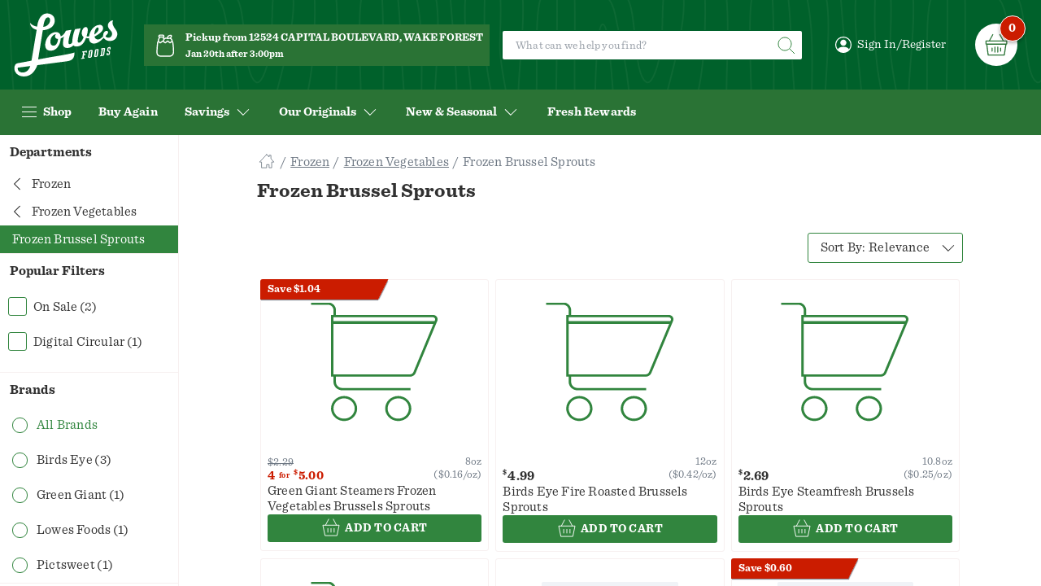

--- FILE ---
content_type: text/html;charset=UTF-8
request_url: https://shop.lowesfoods.com/departments/frozen-brussel-sprouts/3308
body_size: 11642
content:
<!DOCTYPE html><html data-head-attrs="lang" style="--size-height--header_banner: 0rem;" lang="en"><head><meta charset="utf-8"><meta http-equiv="X-UA-Compatible" content="IE=edge"><meta name="viewport" content="width=device-width,initial-scale=1"><link rel="preconnect" href="falcon.shop.inmar.io"><link rel="stylesheet" media="(min-width:0px)" href="/tenants/20251218_173420/theme.css"><link rel="icon" type="image/svg+xml" href="https://inmar-eretail-prod.imgix.net/2c847eb7-9043-4340-822e-6184f2a695e8/web-app-assets/favicon/favicon.svg"><link rel="alternate icon" type="image/x-icon" href="https://inmar-eretail-prod.imgix.net/2c847eb7-9043-4340-822e-6184f2a695e8/web-app-assets/favicon/favicon.ico"><link rel="stylesheet" type="text/css" href="/20251218_173420/site-css.a9d18fc967ac69fcbe09.css"><link rel="stylesheet" type="text/css" href="/20251218_173420/app.14c9239c20f5f0bbccb0.css"><link rel="prefetch" as="script" href="/20251218_173420/6983.e0dc1a77e0402f35dfde.js"><link rel="prefetch" as="script" href="/20251218_173420/1605.646008894086dfeaff8c.js"><link rel="prefetch" as="script" href="/20251218_173420/vue-multiselect.8c1087c713b15d68a395.js"><link rel="prefetch" as="script" href="/20251218_173420/1136.734121fc8355b84956f4.js"><link rel="prefetch" as="script" href="/20251218_173420/3250.a2154580e05b1d982706.js"><link rel="prefetch" as="style" href="/20251218_173420/1162.74718f736d8a46bbd9b1.css"><link rel="prefetch" as="script" href="/20251218_173420/1162.07e9fd8cfc06d15b07c2.js"><link rel="prefetch" as="style" href="/20251218_173420/5467.a3a41c90328bbcb24c52.css"><link rel="prefetch" as="script" href="/20251218_173420/5467.20e19790b0b6ef773ec4.js"><link rel="prefetch" as="style" href="/20251218_173420/2577.1455ec24738c2750f903.css"><link rel="prefetch" as="script" href="/20251218_173420/7062.ba5bfc06294c59be7434.js"><link rel="prefetch" as="style" href="/20251218_173420/product-detail-page.2e5db1ce0033a55cf9e2.css"><link rel="prefetch" as="script" href="/20251218_173420/product-detail-page.a09f40cac68eb4b3e065.js"><link rel="prefetch" as="style" href="/20251218_173420/account-list-details.59079f2397301b41681c.css"><link rel="prefetch" as="script" href="/20251218_173420/account-list-details.85ab215a5838884a4a86.js"><link rel="prefetch" as="style" href="/20251218_173420/checkout-page.3526763416f3f48fe66f.css"><link rel="prefetch" as="script" href="/20251218_173420/checkout-page.8625f4f7499d945ef835.js"><link rel="prefetch" as="script" href="/20251218_173420/6349.c612ef17f84223597ff0.js"><link rel="prefetch" as="style" href="/20251218_173420/8981.7cc2f02005111b2b9148.css"><link rel="prefetch" as="script" href="/20251218_173420/8981.d4225652ecaa4976249f.js"><link rel="prefetch" as="script" href="/20251218_173420/5659.2c4f420983cfb7acfe92.js"><link rel="prefetch" as="style" href="/20251218_173420/weekly-ad-page-shop.4589c9579b5c91167edc.css"><link rel="prefetch" as="script" href="/20251218_173420/weekly-ad-page-shop.1b27ec7b5a0be9ea62d7.js"><link rel="prefetch" as="script" href="/20251218_173420/5419.48ccb345a61d573a7e21.js"><link rel="prefetch" as="style" href="/20251218_173420/account-payment-methods.42d9776ff033ddf084a8.css"><link rel="prefetch" as="script" href="/20251218_173420/account-payment-methods.bb54fd05218e48b222fb.js"><link rel="prefetch" as="style" href="/20251218_173420/offer-detail-page.0776f30d28e01b121c8e.css"><link rel="prefetch" as="script" href="/20251218_173420/offer-detail-page.9199ba0168b840513bd2.js"><link rel="prefetch" as="style" href="/20251218_173420/account-membership.18e05e53ebf1c4d33531.css"><link rel="prefetch" as="script" href="/20251218_173420/account-membership.d7b02a6e2b2c59dc307a.js"><link rel="prefetch" as="style" href="/20251218_173420/account-credit.dea04df31cfc80890bcb.css"><link rel="prefetch" as="script" href="/20251218_173420/account-credit.3f82e4d306a8e350e8f9.js"><link rel="prefetch" as="style" href="/20251218_173420/custom-page.2f6a8b74489e4474cc2e.css"><link rel="prefetch" as="script" href="/20251218_173420/custom-page.d3c4bdaa91b7d77f0840.js"><link rel="prefetch" as="style" href="/20251218_173420/account-previously-purchased.19d5204325984b57c4a0.css"><link rel="prefetch" as="script" href="/20251218_173420/account-previously-purchased.f40bd567fdd3cac054fe.js"><link rel="prefetch" as="style" href="/20251218_173420/account-order-history.c3da93f98c3e3a473174.css"><link rel="prefetch" as="script" href="/20251218_173420/account-order-history.b3681c56253104c3e6f6.js"><link rel="prefetch" as="style" href="/20251218_173420/account-lists.90d84ff72ba8837a0edc.css"><link rel="prefetch" as="script" href="/20251218_173420/account-lists.08a90e022d0986657863.js"><link rel="prefetch" as="style" href="/20251218_173420/account-addresses.259e1204303039aac1c6.css"><link rel="prefetch" as="script" href="/20251218_173420/account-addresses.c3a79e4bf0f36e6bd2ac.js"><link rel="prefetch" as="style" href="/20251218_173420/account-profile.442d80416c2d5a49cf1b.css"><link rel="prefetch" as="script" href="/20251218_173420/account-profile.328f6800abf0df8c495d.js"><link rel="prefetch" as="style" href="/20251218_173420/order-details-page.399cf5d20ca7e79e173a.css"><link rel="prefetch" as="script" href="/20251218_173420/order-details-page.5849cd5b3c16be32c468.js"><link rel="prefetch" as="style" href="/20251218_173420/order-details-in-store-page.4a803a3d9f640c9e0ec1.css"><link rel="prefetch" as="script" href="/20251218_173420/order-details-in-store-page.ba8bc114a8cdb281f3d5.js"><link rel="prefetch" as="style" href="/20251218_173420/order-confirmation-page.10ee21f79e7255165ce7.css"><link rel="prefetch" as="script" href="/20251218_173420/order-confirmation-page.36dd0897b1d601eb1458.js"><link rel="prefetch" as="style" href="/20251218_173420/pre-checkout-page.bd77793faa5728b0adac.css"><link rel="prefetch" as="script" href="/20251218_173420/pre-checkout-page.98a6e4aa414fe2014ffd.js"><link rel="prefetch" as="style" href="/20251218_173420/register-page.71cbd5abad9fcc7c23cf.css"><link rel="prefetch" as="script" href="/20251218_173420/register-page.44b81ce91027bf49f81a.js"><link rel="prefetch" as="style" href="/20251218_173420/recipe-details-page.e68ff514d1006595c279.css"><link rel="prefetch" as="script" href="/20251218_173420/recipe-details-page.95f25815b3174e1a24d1.js"><link rel="prefetch" as="style" href="/20251218_173420/account-password-recovery.566f60ea067282f3b50f.css"><link rel="prefetch" as="script" href="/20251218_173420/account-password-recovery.f1ab3e912d84472af484.js"><link rel="prefetch" as="style" href="/20251218_173420/account.cd4a71a601a5eba206c3.css"><link rel="prefetch" as="script" href="/20251218_173420/account.51c34b29e43e070c49b8.js"><link rel="prefetch" as="style" href="/20251218_173420/weekly-ad-page.2f6a8b74489e4474cc2e.css"><link rel="prefetch" as="script" href="/20251218_173420/weekly-ad-page.eb2032a84e660f0a622d.js"><link rel="prefetch" as="style" href="/20251218_173420/error-page.7e82b7b0dc6a68542a81.css"><link rel="prefetch" as="script" href="/20251218_173420/error-page.1294630a3da9e806d978.js"><link rel="prefetch" as="style" href="/20251218_173420/loyalty-program-details-page.c731ec0b0b4ff5ea3325.css"><link rel="prefetch" as="script" href="/20251218_173420/loyalty-program-details-page.331fb54076d96a443e66.js"><link rel="prefetch" as="script" href="/20251218_173420/3686.751a0ed2834c1f8a64f7.js"><link rel="prefetch" as="script" href="/20251218_173420/6966.09d51bb9f92d9640c8db.js"><link rel="prefetch" as="script" href="/20251218_173420/4359.c175db1a0bc70913ed6d.js"><link rel="prefetch" as="style" href="/20251218_173420/panodal-manager.58fb9ee57d43577d9fbf.css"><link rel="prefetch" as="script" href="/20251218_173420/panodal-manager.014e7644d1a60b4cc82b.js"><link rel="prefetch" as="style" href="/20251218_173420/8533.ce70778e800bad6d7691.css"><link rel="prefetch" as="script" href="/20251218_173420/8533.b14b95b72e952ba88835.js"><link rel="prefetch" as="style" href="/20251218_173420/cart-pop-up.64b30362905362b5e19a.css"><link rel="prefetch" as="script" href="/20251218_173420/cart-pop-up.22a27b7e78ae78b76e46.js"><link rel="prefetch" as="script" href="/20251218_173420/4456.73daf169291d5762f71f.js"><link rel="prefetch" as="style" href="/20251218_173420/site-header-chunk.54f7451f98928795f1ec.css"><link rel="prefetch" as="script" href="/20251218_173420/site-header-chunk.43a470d14c9cc9e75d1d.js"><link rel="prefetch" as="style" href="/20251218_173420/global-toast.78a7700c1d4bcc8d5403.css"><link rel="prefetch" as="script" href="/20251218_173420/global-toast.89cf712872121d8b4b84.js"><link rel="prefetch" as="style" href="/20251218_173420/privacy-settings-popup.a786615a12163bddc9a9.css"><link rel="prefetch" as="script" href="/20251218_173420/privacy-settings-popup.63ddbf686d96d4a39a4a.js"><link rel="prefetch" as="style" href="/20251218_173420/sign-in-form.08c57eee0d9d6fab0393.css"><link rel="prefetch" as="script" href="/20251218_173420/sign-in-form.21a977370dae37b1b470.js"><link rel="prefetch" as="style" href="/20251218_173420/language-switcher.af1fc2a7922ec7d4a91a.css"><link rel="prefetch" as="script" href="/20251218_173420/language-switcher.d507a9801eb415075e42.js"><link rel="prefetch" as="style" href="/20251218_173420/logo.7eec6188ba3652c6ef76.css"><link rel="prefetch" as="script" href="/20251218_173420/logo.0265907920d27905c60b.js"><link rel="prefetch" as="script" href="/20251218_173420/sr-announcer.b806eb2201e677dcef7c.js"><meta name="description" content="Shop Lowes Foods To Go"><meta name="head:count" content="1"><title>Frozen Brussel Sprouts | Lowes Foods To Go - Local and Fresh, Same-Day Grocery Pickup and Delivery</title><link rel="stylesheet" type="text/css" href="/20251218_173420/site-header-chunk.54f7451f98928795f1ec.css"><link rel="stylesheet" type="text/css" href="/20251218_173420/logo.7eec6188ba3652c6ef76.css"><link rel="stylesheet" type="text/css" href="/20251218_173420/panodal-manager.58fb9ee57d43577d9fbf.css"><link rel="stylesheet" type="text/css" href="/20251218_173420/custom-page.2f6a8b74489e4474cc2e.css"><link rel="prefetch" as="style" href="/20251218_173420/search-suggestions.672eaeea22ebecd7e340.css"><link rel="prefetch" as="script" href="/20251218_173420/search-suggestions.0ba8d2ac21663d3fa458.js"><link rel="prefetch" as="style" href="/20251218_173420/banner.32df910da0cd1a2b69c3.css"><link rel="prefetch" as="script" href="/20251218_173420/banner.26f74a8a8f47cce1bc3a.js"><link rel="stylesheet" type="text/css" href="/20251218_173420/search-suggestions.672eaeea22ebecd7e340.css"><link rel="prefetch" as="style" href="/20251218_173420/page-modules.a6028f3eb4eaedb4a07a.css"><link rel="prefetch" as="script" href="/20251218_173420/page-modules.17edd14f00e1a89d0305.js"><link rel="prefetch" as="script" href="/20251218_173420/2061.689b6efc34a40c951188.js"><link rel="prefetch" as="style" href="/20251218_173420/item-list.853ef51df3c88aa23e6b.css"><link rel="prefetch" as="script" href="/20251218_173420/item-list.b8abeb9936d100c4fbe3.js"><link rel="prefetch" as="style" href="/20251218_173420/filter-column.2d11d4cca3e8419d1d49.css"><link rel="prefetch" as="style" href="/20251218_173420/multi-item-list.44bf8b88b07a5f1bd4b7.css"><link rel="prefetch" as="script" href="/20251218_173420/multi-item-list.e0bdad32e2a7472457a9.js"><link rel="prefetch" as="style" href="/20251218_173420/subscription.e08afc88629212ca4626.css"><link rel="prefetch" as="script" href="/20251218_173420/subscription.534ca75404844cb2aaea.js"><link rel="prefetch" as="style" href="/20251218_173420/fulfillment-display-current-callout.a27fca09597e49445b23.css"><link rel="prefetch" as="script" href="/20251218_173420/fulfillment-display-current-callout.2f67d6ebe0ee5f587c2e.js"><link rel="prefetch" as="style" href="/20251218_173420/savings-center-summary.115b51a6f57ea9a17d59.css"><link rel="prefetch" as="script" href="/20251218_173420/savings-center-summary.a2b120da2b25af289d67.js"><link rel="prefetch" as="style" href="/20251218_173420/savings-center-account.4f223270c96f7c6cd346.css"><link rel="prefetch" as="script" href="/20251218_173420/savings-center-account.d6e7b1a5e25062635d7a.js"><link rel="prefetch" as="style" href="/20251218_173420/toast.d5d5002084057c4dcac2.css"><link rel="prefetch" as="script" href="/20251218_173420/toast.a16234f4f8bfc020ee81.js"><link rel="prefetch" as="style" href="/20251218_173420/bread-crumbs.dc0b6c69358b142400a5.css"><link rel="prefetch" as="script" href="/20251218_173420/bread-crumbs.5eaae3eb1fc3ca0291cd.js"><link rel="prefetch" as="style" href="/20251218_173420/refine-button.a3248d2ca41a45faad13.css"><link rel="prefetch" as="script" href="/20251218_173420/refine-button.135259f26c0f9b2da8e8.js"><link rel="prefetch" as="style" href="/20251218_173420/sign-in-register-buttons.ff514ebb7110691aaf0f.css"><link rel="prefetch" as="script" href="/20251218_173420/sign-in-register-buttons.8494363cbe68b673c662.js"><link rel="prefetch" as="script" href="/20251218_173420/5090.cb03f3c860b4b653a809.js"><link rel="prefetch" as="script" href="/20251218_173420/8069.aa183b24c42413e1448f.js"><link rel="prefetch" as="script" href="/20251218_173420/5935.76b38b93c3c0e7b3839e.js"><link rel="prefetch" as="style" href="/20251218_173420/fulfillment-method-panodal.e07abc0dc7984ed1c21e.css"><link rel="prefetch" as="script" href="/20251218_173420/fulfillment-method-panodal.480434291bfb0192c709.js"><link rel="prefetch" as="style" href="/20251218_173420/filter-and-sort-panodal.21e6d59019f9bd1b6147.css"><link rel="prefetch" as="script" href="/20251218_173420/filter-and-sort-panodal.d558934fff64ffa580f9.js"><link rel="prefetch" as="style" href="/20251218_173420/cart-item.8c4080d44806211d3f31.css"><link rel="prefetch" as="script" href="/20251218_173420/cart-item.2746203f102c2c8cc5f8.js"><link rel="prefetch" as="style" href="/20251218_173420/payment-method-select-panodal.1528bbe3c35dfe4c2a46.css"><link rel="prefetch" as="script" href="/20251218_173420/payment-method-select-panodal.53d2a934228c5622a73e.js"><link rel="prefetch" as="style" href="/20251218_173420/undo-toast.e3b64a58129a9d0a5713.css"><link rel="prefetch" as="script" href="/20251218_173420/undo-toast.95fff7fe3d61bc0b1508.js"><link rel="prefetch" as="style" href="/20251218_173420/view-all-items-panodal.e13b5ce5e7b055ffcd01.css"><link rel="prefetch" as="script" href="/20251218_173420/view-all-items-panodal.c5e6318692b4e418d4e6.js"><link rel="prefetch" as="style" href="/20251218_173420/removal-confirmation.6a4bd4137743c37601c2.css"><link rel="prefetch" as="script" href="/20251218_173420/removal-confirmation.944dd794e5c105829d20.js"><link rel="prefetch" as="style" href="/20251218_173420/fulfillment-callout-box.1a957390b2407489a62a.css"><link rel="prefetch" as="script" href="/20251218_173420/fulfillment-callout-box.daba70d5732a49e3bcaf.js"><link rel="prefetch" as="style" href="/20251218_173420/cart-level-conflict.ba37d3bfd5b7b270b529.css"><link rel="prefetch" as="script" href="/20251218_173420/cart-level-conflict.589d726598e5a8c65c71.js"><link rel="prefetch" as="style" href="/20251218_173420/cart-transfer-confirmation-panodal.144fbdc2333a02b92c8d.css"><link rel="prefetch" as="script" href="/20251218_173420/cart-transfer-confirmation-panodal.badee38ab9f2c905467e.js"><link rel="prefetch" as="style" href="/20251218_173420/privacy-notice-panodal.9c4366ab5b1cd07e4a69.css"><link rel="prefetch" as="script" href="/20251218_173420/privacy-notice-panodal.f0e7b8e70001c30c9302.js"><link rel="prefetch" as="style" href="/20251218_173420/product-image-panodal.73135fd0c9b9e3236a50.css"><link rel="prefetch" as="script" href="/20251218_173420/product-image-panodal.fe8f76a7952e7c33f82c.js"><link rel="prefetch" as="style" href="/20251218_173420/recipe-cooking-mode-panodal.40a92e005c307dec8f01.css"><link rel="prefetch" as="script" href="/20251218_173420/recipe-cooking-mode-panodal.741b528e8828357557aa.js"><link rel="prefetch" as="script" href="/20251218_173420/add-to-order-panodal.e1b7559c51f2625775ab.js"><link rel="prefetch" as="script" href="/20251218_173420/fulfillment-time-slot-panodal.00b12f62193a762f51fc.js"><link rel="prefetch" as="style" href="/20251218_173420/list-actions-panodal.a0bae578d920b7138910.css"><link rel="prefetch" as="script" href="/20251218_173420/list-actions-panodal.e5cc9cdb765129c7edaa.js"><link rel="prefetch" as="style" href="/20251218_173420/order-cart-panodal.385675d1b52f3cc3aab6.css"><link rel="prefetch" as="script" href="/20251218_173420/order-cart-panodal.86a6f5b736aaed4c8a29.js"><link rel="prefetch" as="style" href="/20251218_173420/configurable-product-details-panodal.f62fa642b1c7ba433f08.css"><link rel="prefetch" as="script" href="/20251218_173420/configurable-product-details-panodal.56af27068a820d613b8c.js"><link rel="prefetch" as="style" href="/20251218_173420/product-conflicts-panodal.57abe082d187960ac3dc.css"><link rel="prefetch" as="script" href="/20251218_173420/product-conflicts-panodal.d351a3a90a35ee1be92e.js"><link rel="prefetch" as="style" href="/20251218_173420/price-label.4fb6ee56104a278dca8e.css"><link rel="prefetch" as="script" href="/20251218_173420/price-label.5c7df30523faa93abe29.js"><link rel="prefetch" as="style" href="/20251218_173420/return-button.4861f89d0090e6cff013.css"><link rel="prefetch" as="script" href="/20251218_173420/return-button.d29e85ef4a5e39dad973.js"><link rel="prefetch" as="style" href="/20251218_173420/cart-level-conflict-content.ba37d3bfd5b7b270b529.css"><link rel="prefetch" as="script" href="/20251218_173420/cart-level-conflict-content.2be0fd26f5a5b6a723a5.js"><link rel="prefetch" as="script" href="/20251218_173420/confirmation-panodal.c9661fc41811f78361bc.js"><link rel="prefetch" as="script" href="/20251218_173420/panodal-default-content.e84798bf1dac44a113f5.js"><link rel="prefetch" as="script" href="/20251218_173420/fulfillment-time-slot-panodal-order.f74f3350d889feb50e6a.js"><link rel="prefetch" as="script" href="/20251218_173420/order-cart-in-store-panodal.768948f9a3f2779a9834.js"><link rel="prefetch" as="script" href="/20251218_173420/payment-method-add-panodal.ee60e660fc07b37204df.js"><link rel="prefetch" as="script" href="/20251218_173420/product-note-panodal.41c67bdbae7965480ded.js"><link rel="stylesheet" type="text/css" href="/20251218_173420/8981.7cc2f02005111b2b9148.css"><link rel="stylesheet" type="text/css" href="/20251218_173420/filter-column.2d11d4cca3e8419d1d49.css"><link rel="stylesheet" type="text/css" href="/20251218_173420/bread-crumbs.dc0b6c69358b142400a5.css"><link rel="stylesheet" type="text/css" href="/20251218_173420/item-list.853ef51df3c88aa23e6b.css"><link rel="prefetch" as="style" href="/20251218_173420/list_carousel.d107832f1d1f7d5c8d49.css"><link rel="prefetch" as="script" href="/20251218_173420/list_carousel.dc0a72ff1d2bdff200af.js"><link rel="prefetch" as="style" href="/20251218_173420/sort-by.aa161740c63f3082df03.css"><link rel="prefetch" as="script" href="/20251218_173420/sort-by.9e871305fa3dd334e00f.js"><link rel="prefetch" as="style" href="/20251218_173420/search-header.05ca57fb0d6497bae60b.css"><link rel="prefetch" as="script" href="/20251218_173420/search-header.a7f862cfcf449f407d7a.js"><link rel="prefetch" as="style" href="/20251218_173420/list_grid.e556ceb7a1a36f79dca0.css"><link rel="prefetch" as="script" href="/20251218_173420/list_grid.4d2e98e6ca03ccd22111.js"><link rel="stylesheet" type="text/css" href="/20251218_173420/sort-by.aa161740c63f3082df03.css"><link rel="stylesheet" type="text/css" href="/20251218_173420/list_grid.e556ceb7a1a36f79dca0.css"><link rel="prefetch" as="style" href="/20251218_173420/product-card.301e3c897781931565d8.css"><link rel="prefetch" as="script" href="/20251218_173420/product-card.6b0332fd2d579a4173a7.js"><link rel="prefetch" as="style" href="/20251218_173420/promo-unit-card.fe09661131b25e9f1aad.css"><link rel="prefetch" as="script" href="/20251218_173420/promo-unit-card.72bc5b27f8d61f3ce036.js"><link rel="prefetch" as="style" href="/20251218_173420/recipe-card.36cc3efb5ec78617576b.css"><link rel="prefetch" as="script" href="/20251218_173420/recipe-card.a91dfc326eb8e5971586.js"><link rel="prefetch" as="style" href="/20251218_173420/loader.c731ec0b0b4ff5ea3325.css"><link rel="stylesheet" type="text/css" href="/20251218_173420/1162.74718f736d8a46bbd9b1.css"><link rel="stylesheet" type="text/css" href="/20251218_173420/product-card.301e3c897781931565d8.css"><link rel="prefetch" as="style" href="/20251218_173420/value-stepper.8475ba6e0d1fdebd3edb.css"><link rel="prefetch" as="script" href="/20251218_173420/value-stepper.f2474e3c32e305ad183b.js"><link rel="prefetch" as="style" href="/20251218_173420/package-info.62c6a4263acbab726ffe.css"><link rel="prefetch" as="script" href="/20251218_173420/package-info.61bb698de4ca93621d45.js"><link rel="stylesheet" type="text/css" href="/20251218_173420/price-label.4fb6ee56104a278dca8e.css"><link rel="stylesheet" type="text/css" href="/20251218_173420/package-info.62c6a4263acbab726ffe.css"><link rel="stylesheet" type="text/css" href="/20251218_173420/value-stepper.8475ba6e0d1fdebd3edb.css"><meta rel="x-prerender-render-id" content="dfbe6ed2-6a00-49f1-bbad-3f5114690e1e" />
			<meta rel="x-prerender-render-at" content="2026-01-20T10:26:27.122Z" /><meta rel="x-prerender-request-id" content="832f02e9-62db-4351-8e70-ec1d08def518" />
      		<meta rel="x-prerender-request-at" content="2026-01-24T22:22:08.770Z" /></head><body><div id="eretail-app-container" data-test-id="eretail-app-container" class="app-container" data-v-app=""><div id="eretail-app" class="app" data-test-id="app-content-loaded"><div class="app__skip-links u-sr-skip-links"><a href="#js-app-content" class="c-button c-button--skip-link u-sr-skip-to-link">Skip to Content</a><a href="#app-footer" class="c-button c-button--skip-link u-sr-skip-to-link">Skip to Footer</a></div><header role="banner" class="app__header" id="app_header" ispageloading="false"><!--v-if--><!--v-if--><div id="site_header" class="site-header"><a href="/" class="site-header__logo" id="site_header_logo" title="Return to homepage" aria-label="Return to homepage"><img class="site-logo site-logo--header" alt="Brand Logo"></a><button class="site-header__menu-toggle" aria-haspopup="true" aria-expanded="false" id="site_header_mobile_menu_toggle" data-test-id="departments-navigation-menu-action" aria-label="Open  Navigation menu"><svg aria-hidden="true" class="site-icon site-icon--header"><use href="/20251218_173420/assets/ui-elements-icons.svg#icon-hamburger"></use></svg></button><section class="header-fulfillment-area site-header__fulfillment" id="site_header_fulfillment" aria-label="Fulfillment information on page header"><div class="header-fulfillment-area__icon"><svg aria-hidden="true" class="site-icon site-icon--header site-icon--medium"><use href="/20251218_173420/assets/ui-elements-icons.svg#icon-fulfillment-pickup"></use></svg></div><div class="header-fulfillment-area__row"><button class="header-fulfillment-area__button header-fulfillment-area__button--method" aria-haspopup="true" aria-expanded="false" data-test-id="site-header-fulfillment-method-link" aria-label="Currently selected Pickup from 12524 CAPITAL BOULEVARD, WAKE FOREST location is 12524 CAPITAL BOULEVARD, WAKE FOREST. Change fulfillment method and location"><span><inm-font>Pickup from 12524 CAPITAL BOULEVARD, WAKE FOREST</inm-font></span></button></div><div class="header-fulfillment-area__row"><button class="header-fulfillment-area__button header-fulfillment-area__button--time-slot" aria-haspopup="true" aria-expanded="false" data-test-id="site-header-fulfillment-date-time-link" aria-label="Currently selected Pickup from 12524 CAPITAL BOULEVARD, WAKE FOREST time slot is Jan 20th after 3:00pm. Change Pickup from 12524 CAPITAL BOULEVARD, WAKE FOREST time slot"><span><inm-font>Jan 20th after 3:00pm</inm-font></span><!--v-if--></button></div></section><button id="site_header_mobile_search_toggle" data-test-id="mobile-search-action" class="site-header__mobile-search-toggle" use-default-class="false" aria-label="show search"><svg aria-hidden="true" class="c-button__icon c-button__icon--search"><use href="/20251218_173420/assets/ui-elements-icons.svg#icon-search"></use></svg></button><section class="site-header__search"><div class="c-search-container site-header__search__search-bar" aria-label="Site product search"><div class="c-search-bar"><form id="site_header_search_terms_search_form" class="c-search-bar__form" action="#" role="search" aria-label="Site Search form"><div class="c-search-bar__input-wrapper"><input name="search" type="search" id="site_header_search_terms" data-test-id="site-header-search-input-text" class="c-search-bar__input" aria-label="Site Search text" placeholder="What can we help you find?" autocomplete="off" maxlength="256" spellcheck="false" value=""><!--v-if--></div><button type="submit" class="c-search-bar__button c-button c-button--icon-only c-button--icon-search" data-test-id="site-header-search-text-submit-action" aria-label="Submit Site Search"><svg aria-hidden="true" class="c-button__icon c-button__icon--search"><use href="/20251218_173420/assets/ui-elements-icons.svg#icon-search"></use></svg></button></form></div><!--v-if--></div></section><!--v-if--><div class="site-header__user-menu menu-item"><button class="menu-item__group-toggle menu-item__group-togglen--sign-in-register" aria-haspopup="true" aria-expanded="false" id="site_header_user_menu_toggle" data-test-id="sign-in-register-link" aria-label="Open Sign-in Register"><svg aria-hidden="true" class="site-icon menu-item-prefix-icon"><use href="/20251218_173420/assets/ui-elements-icons.svg#icon-user-avatar"></use></svg><span><inm-font>Sign In/Register</inm-font></span><!--v-if--></button></div><div class="site-header__cart-toggle"><button class="cart-toggle-button" aria-haspopup="true" aria-expanded="false" id="site_header_cart_toggle" data-test-id="open-side-cart-action" title="View Cart Contents, 0 products" aria-label="View Cart Contents, 0 products" tabindex="0"><div class="cart-toggle-button__sprite"><div class="cart-toggle-button__icon"><svg aria-hidden="true" class="site-icon site-icon--fill-parent"><use href="/20251218_173420/assets/ui-elements-icons.svg#icon-cart-toggle"></use></svg></div><div class="cart-toggle-button__total-products" data-test-id="cart-item-count-bubble-text"><inm-font>0</inm-font></div><!--v-if--></div></button></div><nav id="site_header_menu" class="site-header__menu" data-menu-item-count="6" aria-label="Site Menu"><ol id="site_header_menu_items" class="site-header__menu__items" role="menu"><li class="menu-item menu-item--group menu-item--departments" data-menu-item-index="0" role="none"><button class="menu-item__group-toggle" aria-haspopup="true" aria-expanded="false" id="site_header_menu_item_0" data-test-id="departments-navigation-menu-action"><svg aria-hidden="true" class="site-icon menu-item-prefix-icon"><use href="/20251218_173420/assets/ui-elements-icons.svg#icon-hamburger"></use></svg><span><inm-font>Shop</inm-font></span><!--v-if--></button></li><li class="menu-item" data-menu-item-index="1" role="none"><a class="menu-item__link" href="/account/previously-purchased" role="menuitem"><span><inm-font>Buy Again</inm-font></span></a></li><li class="menu-item menu-item--group" data-menu-item-index="2" role="none"><button class="menu-item__group-toggle" aria-haspopup="true" aria-expanded="false" id="site_header_menu_item_2"><!--v-if--><span><inm-font>Savings</inm-font></span><svg aria-hidden="true" class="site-icon menu-item-group-icon"><use href="/20251218_173420/assets/ui-elements-icons.svg#icon-arrow-dropdown"></use></svg></button></li><li class="menu-item menu-item--group" data-menu-item-index="3" role="none"><button class="menu-item__group-toggle" aria-haspopup="true" aria-expanded="false" id="site_header_menu_item_3"><!--v-if--><span><inm-font>Our Originals</inm-font></span><svg aria-hidden="true" class="site-icon menu-item-group-icon"><use href="/20251218_173420/assets/ui-elements-icons.svg#icon-arrow-dropdown"></use></svg></button></li><li class="menu-item menu-item--group" data-menu-item-index="4" role="none"><button class="menu-item__group-toggle" aria-haspopup="true" aria-expanded="false" id="site_header_menu_item_4"><!--v-if--><span><inm-font>New &amp; Seasonal</inm-font></span><svg aria-hidden="true" class="site-icon menu-item-group-icon"><use href="/20251218_173420/assets/ui-elements-icons.svg#icon-arrow-dropdown"></use></svg></button></li><li class="menu-item" data-menu-item-index="5" role="none"><a class="menu-item__link" href="/pages/fresh-rewards/7oZzpk2S4HU6G9QV5OOz6w" role="menuitem"><span><inm-font>Fresh Rewards</inm-font></span></a></li></ol><!--v-if--></nav></div></header><div class="app__notification app__notification-wrapper"><div aria-atomic="true" aria-live="polite" isdismissible="false" notificationid="fKyIot2EeuBmjaS"><span class="u-sr-only">Navigated to Searching for Frozen Brussel Sprouts items... page</span></div><!--v-if--><!--v-if--></div><main id="js-app-content" class="app__content app__content--loaded" aria-label="Page Content"><article class="page--with-sidebar page page--departments" aria-label="Departments Page" id="js-app-page" style="outline: none;"><aside class="page__sidebar"><section class="filter-column" aria-label="Results filter column"><form class="filter-column__form"><a href="#results" class="c-button c-button--skip-link u-sr-skip-to-link u-sr-skip-to-link--filter-column">Skip To Results</a><section aria-describedby="filter_single_select_title_departmentId" class="filter-content-single-select filter-content-single-select--departmentId filter-column__section"><h2 id="filter_single_select_title_departmentId" class="filter-content-single-select__title"><inm-font>Departments</inm-font><svg aria-hidden="true" class="site-icon filter-content-multi-select__title__caret-icon"><use href="/20251218_173420/assets/ui-elements-icons.svg#icon-arrow-dropdown"></use></svg></h2><div class="filter-content-single-select__options-wrapper u-is-expanded" role="group"><div id="filter-content-ss-iQoUauoCetcUSJt" animationduration="1000" style="overflow: hidden;"><nav class="filter-content-single-select__breadcrumbs"><ol aria-label="Breadcrumb"><li><a href="/departments/frozen/3239" class="filter-content-single-select__breadcrumb" data-test-id="department-navigation-action"><svg aria-hidden="true" class="c-button__icon c-button__icon--filter-breadcrumb"><use href="/20251218_173420/assets/ui-elements-icons.svg#icon-arrow-back"></use></svg><span class="filter-label"><inm-font>Frozen</inm-font></span></a></li><li><a href="/departments/frozen-vegetables/3304" class="filter-content-single-select__breadcrumb" data-test-id="department-navigation-action"><svg aria-hidden="true" class="c-button__icon c-button__icon--filter-breadcrumb"><use href="/20251218_173420/assets/ui-elements-icons.svg#icon-arrow-back"></use></svg><span class="filter-label"><inm-font>Frozen Vegetables</inm-font></span></a></li><li><span data-test-id="department-navigation-currently-selected" aria-current="page" class="filter-content-single-select__breadcrumb is-selected"><span class="filter-label"><inm-font>Frozen Brussel Sprouts</inm-font></span></span></li></ol></nav><!--v-if--></div><!--v-if--></div></section><section class="filter-content-multi-select filter-content-multi-select--tags filter-column__section" aria-describedby="filter_multi_select_title_tags"><h2 id="filter_multi_select_title_tags" class="filter-content-multi-select__title"><inm-font>Popular Filters</inm-font><svg aria-hidden="true" class="site-icon filter-content-multi-select__title__caret-icon"><use href="/20251218_173420/assets/ui-elements-icons.svg#icon-arrow-dropdown"></use></svg></h2><div class="filter-content-multi-select__options-wrapper" role="group"><div id="filter-content-ms-YaNcBjV9DfnYRAP" animationduration="1000" style="overflow: hidden;"><div class="checkbox-group-wrapper filter-content-multi-select__group" role="group" aria-label="Filter results by"><!--v-if--><ol class="c-checkbox-group filter-content-multi-select__options"><li class="c-checkbox-group__option filter-content-multi-select__option js-filter-content-multi-select__option c-checkbox-group__option--208 c-checkbox-group__option--not-selected"><div class="c-checkbox js-checkbox-group-option c-button c-button--filter" aria-label="Filter results by On Sale option" role="checkbox" aria-checked="false" tabindex="0" data-test-id="filter-action-tags"><input class="c-checkbox__input c-checkbox__field" type="checkbox" id="5VGvObvDQm9LXkh" aria-labelledby="checkbox-label-5VGvObvDQm9LXkh" name="filter:tags" tabindex="-1" value="208"><span class="c-checkbox__box c-checkbox__box--left" aria-hidden="true"><svg aria-hidden="true" class="site-icon site-icon--fill-parent c-checkbox__check"><use href="/20251218_173420/assets/ui-elements-icons.svg#icon-check"></use></svg></span><div class="c-checkbox__content"><span class="filter-label"><inm-font>On Sale</inm-font></span><span class="filter-count"><inm-font>(2)</inm-font></span></div></div></li><li class="c-checkbox-group__option filter-content-multi-select__option js-filter-content-multi-select__option c-checkbox-group__option--68 c-checkbox-group__option--not-selected"><div class="c-checkbox js-checkbox-group-option c-button c-button--filter" aria-label="Filter results by Digital Circular option" role="checkbox" aria-checked="false" tabindex="0" data-test-id="filter-action-tags"><input class="c-checkbox__input c-checkbox__field" type="checkbox" id="v2apBy76sjcBgVy" aria-labelledby="checkbox-label-v2apBy76sjcBgVy" name="filter:tags" tabindex="-1" value="68"><span class="c-checkbox__box c-checkbox__box--left" aria-hidden="true"><svg aria-hidden="true" class="site-icon site-icon--fill-parent c-checkbox__check"><use href="/20251218_173420/assets/ui-elements-icons.svg#icon-check"></use></svg></span><div class="c-checkbox__content"><span class="filter-label"><inm-font>Digital Circular</inm-font></span><span class="filter-count"><inm-font>(1)</inm-font></span></div></div></li></ol></div></div><!--v-if--><!--v-if--></div></section><section aria-describedby="filter_single_select_title_brandId" class="filter-content-single-select filter-content-single-select--brandId filter-column__section"><h2 id="filter_single_select_title_brandId" class="filter-content-single-select__title"><inm-font>Brands</inm-font><svg aria-hidden="true" class="site-icon filter-content-multi-select__title__caret-icon"><use href="/20251218_173420/assets/ui-elements-icons.svg#icon-arrow-dropdown"></use></svg></h2><div class="filter-content-single-select__options-wrapper u-is-expanded" role="group"><div id="filter-content-ss-rNcCUAiM6TToOkB" animationduration="1000" style="overflow: hidden;"><!--v-if--><ol class="filter-content-single-select__options filter-content-single-select__options--brandId" data-limit-count="5"><li class="filter-content-single-select__option-wrapper"><div class="radio-group__option filter-content-single-select__option js-filter-content-single-select__option filter-content-single-select__option--selected"><div for="kQLadIMoRbNjSZv" role="radio" id="radio_button_label_kQLadIMoRbNjSZv" class="radio-button radio-button__label radio-button__label--_brandId radio-button__label--selected radio-button__label--with-disc c-button c-button--filter c-button--text-nowrap radio-button-option" data-test-id="filter-action-brandId" aria-label="Filter results by All Brands Brands" aria-checked="true" tabindex="0"><label for="kQLadIMoRbNjSZv" class="radio-button__input-group radio-button__input-group--selected"><input class="radio-button__input" type="radio" id="kQLadIMoRbNjSZv" name="filter:brandId" aria-describedby="radio_button_label_kQLadIMoRbNjSZv" tabindex="-1" value=""><span class="radio-button__disc radio-button__disc--_brandId"></span><span class="radio-button__content radio-button__content--selected"><span class="filter-label"><inm-font>All Brands</inm-font></span><!--v-if--></span></label><!----></div></div><!--v-if--></li><li class="filter-content-single-select__option-wrapper"><div class="radio-group__option filter-content-single-select__option js-filter-content-single-select__option"><div for="Rab3BhpyvjNlUnK" role="radio" id="radio_button_label_Rab3BhpyvjNlUnK" class="radio-button radio-button__label radio-button__label--birds eye_brandId radio-button__label--with-disc c-button c-button--filter c-button--text-nowrap radio-button-option" data-test-id="filter-action-brandId" aria-label="Filter results by birds eye Brands" aria-checked="false" tabindex="0"><label for="Rab3BhpyvjNlUnK" class="radio-button__input-group"><input class="radio-button__input" type="radio" id="Rab3BhpyvjNlUnK" name="filter:brandId" aria-describedby="radio_button_label_Rab3BhpyvjNlUnK" tabindex="-1" value="birds eye"><span class="radio-button__disc radio-button__disc--birds eye_brandId"></span><span class="radio-button__content"><span class="filter-label"><inm-font>birds eye</inm-font></span><span class="filter-count"><inm-font>(3)</inm-font></span></span></label><!----></div></div><!--v-if--></li><li class="filter-content-single-select__option-wrapper"><div class="radio-group__option filter-content-single-select__option js-filter-content-single-select__option"><div for="J3igJ8waUjNbB9z" role="radio" id="radio_button_label_J3igJ8waUjNbB9z" class="radio-button radio-button__label radio-button__label--green giant_brandId radio-button__label--with-disc c-button c-button--filter c-button--text-nowrap radio-button-option" data-test-id="filter-action-brandId" aria-label="Filter results by green giant Brands" aria-checked="false" tabindex="0"><label for="J3igJ8waUjNbB9z" class="radio-button__input-group"><input class="radio-button__input" type="radio" id="J3igJ8waUjNbB9z" name="filter:brandId" aria-describedby="radio_button_label_J3igJ8waUjNbB9z" tabindex="-1" value="green giant"><span class="radio-button__disc radio-button__disc--green giant_brandId"></span><span class="radio-button__content"><span class="filter-label"><inm-font>green giant</inm-font></span><span class="filter-count"><inm-font>(1)</inm-font></span></span></label><!----></div></div><!--v-if--></li><li class="filter-content-single-select__option-wrapper"><div class="radio-group__option filter-content-single-select__option js-filter-content-single-select__option"><div for="qUfsgt0dYXhy2vW" role="radio" id="radio_button_label_qUfsgt0dYXhy2vW" class="radio-button radio-button__label radio-button__label--lowes foods_brandId radio-button__label--with-disc c-button c-button--filter c-button--text-nowrap radio-button-option" data-test-id="filter-action-brandId" aria-label="Filter results by lowes foods Brands" aria-checked="false" tabindex="0"><label for="qUfsgt0dYXhy2vW" class="radio-button__input-group"><input class="radio-button__input" type="radio" id="qUfsgt0dYXhy2vW" name="filter:brandId" aria-describedby="radio_button_label_qUfsgt0dYXhy2vW" tabindex="-1" value="lowes foods"><span class="radio-button__disc radio-button__disc--lowes foods_brandId"></span><span class="radio-button__content"><span class="filter-label"><inm-font>lowes foods</inm-font></span><span class="filter-count"><inm-font>(1)</inm-font></span></span></label><!----></div></div><!--v-if--></li><li class="filter-content-single-select__option-wrapper"><div class="radio-group__option filter-content-single-select__option js-filter-content-single-select__option"><div for="t5ZfrdTjGud8mOS" role="radio" id="radio_button_label_t5ZfrdTjGud8mOS" class="radio-button radio-button__label radio-button__label--pictsweet_brandId radio-button__label--with-disc c-button c-button--filter c-button--text-nowrap radio-button-option" data-test-id="filter-action-brandId" aria-label="Filter results by pictsweet Brands" aria-checked="false" tabindex="0"><label for="t5ZfrdTjGud8mOS" class="radio-button__input-group"><input class="radio-button__input" type="radio" id="t5ZfrdTjGud8mOS" name="filter:brandId" aria-describedby="radio_button_label_t5ZfrdTjGud8mOS" tabindex="-1" value="pictsweet"><span class="radio-button__disc radio-button__disc--pictsweet_brandId"></span><span class="radio-button__content"><span class="filter-label"><inm-font>pictsweet</inm-font></span><span class="filter-count"><inm-font>(1)</inm-font></span></span></label><!----></div></div><!--v-if--></li></ol></div><!--v-if--></div></section><button class="filter-column__form__submit" type="submit" tabindex="-1">Apply Filter</button></form><footer class="filter-column__footer"></footer></section></aside><header class="page__header page__header--with-breadcrumbs" id="results"><nav class="c-breadcrumbs u-loadable page__header__breadcrumbs"><ol class="c-breadcrumbs__list" aria-label="Breadcrumb"><li class="c-breadcrumbs__crumb"><a href="/" class="crumb__link" aria-label="Site Home"><svg aria-hidden="true" class="site-icon"><use href="/20251218_173420/assets/ui-elements-icons.svg#icon-home"></use></svg></a></li><li class="c-breadcrumbs__crumb"><a href="/departments/frozen/3239" class="crumb__link"><inm-font>Frozen</inm-font></a></li><li class="c-breadcrumbs__crumb"><a href="/departments/frozen-vegetables/3304" class="crumb__link"><inm-font>Frozen Vegetables</inm-font></a></li><li class="c-breadcrumbs__crumb"><span aria-current="page" class="crumb__label"><inm-font>Frozen Brussel Sprouts</inm-font></span></li></ol></nav><h1 class="page__header__title"><inm-font>Frozen Brussel Sprouts</inm-font></h1><div class="page__header__refine-and-sort-wrapper"><!--v-if--></div></header><section class="page__content page__content--with-sidebar"><!--v-if--><!--v-if--><!--v-if--><!--v-if--><section class="page-section--item-list item-list item-list--products page-section" aria-label="List of items"><header class="item-list__header item-list__header--with-sort-by"><!--v-if--><!--v-if--><!--v-if--><div class="sort-by item-list__header__sort-by"><div tabindex="0" class="multiselect multiselect multiselect--sort-by sort-by__form-content sort-by__form-content--sort-by" role="combobox" aria-owns="listbox-sort-by" data-test-id="sort-by-multiselect-action" aria-label="Sort Results" aria-haspopup="listbox" aria-expanded="false" aria-controls="listbox-sort-by"><div class="multiselect__select"><svg aria-hidden="true" class="site-icon"><use href="/20251218_173420/assets/ui-elements-icons.svg#icon-arrow-dropdown"></use></svg></div><div class="multiselect__tags"><div class="multiselect__tags-wrap" style="display: none;"></div><!--v-if--><div class="multiselect__spinner" style="display: none;"></div><!--v-if--><span class="multiselect__single"><span class="multiselect__single__prefix"><inm-font>Sort By:</inm-font></span><span><inm-font>Relevance</inm-font></span></span><!--v-if--></div><div class="multiselect__content-wrapper" tabindex="-1" style="max-height: 300px; display: none;"><ul class="multiselect__content" role="listbox" id="listbox-sort-by" aria-multiselectable="false" style="display: inline-block;"><!--v-if--><li class="multiselect__element" aria-selected="false" id="sort-by-0" role="option" data-test-id="sort-by-action"><span class="multiselect__option--highlight multiselect__option" data-select="" data-selected="" data-deselect=""><span>Alphabetical</span></span><!--v-if--></li><li class="multiselect__element" aria-selected="true" id="sort-by-1" role="option" data-test-id="sort-by-action"><span class="multiselect__option--selected multiselect__option" data-select="" data-selected="" data-deselect=""><span>Relevance</span></span><!--v-if--></li><li class="multiselect__element" aria-selected="false" id="sort-by-2" role="option" data-test-id="sort-by-action"><span class="multiselect__option" data-select="" data-selected="" data-deselect=""><span>Price High To Low</span></span><!--v-if--></li><li class="multiselect__element" aria-selected="false" id="sort-by-3" role="option" data-test-id="sort-by-action"><span class="multiselect__option" data-select="" data-selected="" data-deselect=""><span>Price Low To High</span></span><!--v-if--></li><li style="display: none;"><span class="multiselect__option">No elements found. Consider changing the search query.</span></li><li style="display: none;"><span class="multiselect__option">List is empty.</span></li></ul></div></div></div></header><div itemcardcomponent="ProductCard" promounitcardcomponent="" class="item-list__content" itemcomponentname="ProductCard"><section aria-roledescription="grid" aria-label="List of items item list" class="c-card-grid u-loadable c-card-grid--portrait-cards" role="feed" aria-busy="false"><div class="c-card-wrapper" data-test-id="product-card" data-test-product-id="26778" isloggedin="false" itemcardcomponent="ProductCard" promounitcardcomponent="" role="article" aria-roledescription="grid item" aria-label="1 of 6" analyticscontext="[object Object]"><div class="c-card c-card--product c-card--hoverable c-card--has-sale-price" style="order: 0;"><div class="c-card__media"><div class="c-card__product-tags"></div><a id="c-card__link--dRGPB0MwWdOOSgY" class="c-card__link" href="/products/green-giant-steamers-frozen-vegetables-brussels-sprouts/26778" data-product-id="26778" aria-label="Go to product details page for Green Giant Steamers Frozen Vegetables Brussels Sprouts 8oz at the discounted price of $1.25 (Originally Priced at $2.29" tabindex="0"><picture class="c-image__wrapper errored c-card__img" data-load-allowed="true" style="--color--dominate: #afafb2;"><svg aria-hidden="true" class="sprite-icon sprite-icon--fill-parent c-image__placeholder"><use href="/20251218_173420/assets/ui-elements-sprites.svg#sprite-placeholder"></use></svg><svg class="preserve-ratio-svg c-image__skeleton" aria-hidden="true" preserveAspectRatio="xMidYMid meet"><rect x="0" y="0" width="100%" height="100%" fill="currentColor" stroke="0"></rect></svg><img class="c-image" alt="Green Giant Steamers Frozen Vegetables Brussels Sprouts" src="https://d3koznjjgilbyx.cloudfront.net/lowesfoods/product_image_thumbnails/0019056952219.jpg"></picture></a><div class="c-card__empty-space"></div></div><header class="c-card__header"><div class="c-card__header__left-column"><div class="ribbon ribbon--product-card ribbon--product-card-sale"><div class="ribbon__label"><inm-font>Save $1.04</inm-font></div><span class="ribbon__tail"><svg height="100%" viewBox="0 0 100 100"><polygon points="0,0 100,0 50,100 0,100" fill="currentColor"></polygon></svg></span></div></div><div class="c-card__icons"><button class="favorite-button favorite-button--in-card" aria-label="Add product Green Giant Steamers Frozen Vegetables Brussels Sprouts to Favorite Products list" data-test-id="product-card-favorite-action" tabindex="0"><svg aria-hidden="true" class="site-icon site-icon--fill-parent"><use href="/20251218_173420/assets/ui-elements-icons.svg#icon-favorite-heart"></use></svg></button><!--v-if--></div></header><!--v-if--><div class="c-card__content"><div class="c-card__content__price-package-wrapper"><div class="price-label price-label--has-sale-price c-card__content__item price-label--product-card"><div class="price-label__original-price"><inm-font>$2.29</inm-font></div><div class="price-label__row-two price-label__price"><span class="price-label__price__prefix__qty"><inm-font>4</inm-font></span><span class="price-label__price__prefix__for-conjunction"><inm-font>for</inm-font></span><span class="price-label__price__prefix__slash-conjunction"><inm-font>/</inm-font></span><span class="price-label__price__currency-icon"><inm-font>$</inm-font></span><span class="price-label__price__int-n-float price-label__price__int-n-float--has-prefix"><inm-font>5.00</inm-font></span><!--v-if--></div><!--v-if--></div><div class="package-info c-card__content__item package-info--product-card" isweightedproduct="false" shouldshowweightbyqtyinfo="false"><!--v-if--><span class="package-info__package-size"><inm-font>8oz</inm-font></span><span class="package-info__price-per-uom"><inm-font>($0.16/oz)</inm-font></span></div></div><!--v-if--><div class="c-card__content__title-block"><div class="c-card__content__title">Green Giant Steamers Frozen Vegetables Brussels Sprouts</div></div><!--v-if--></div><div class="c-card__actions" data-product-id="26778"><!--v-if--><div class="stepper u-loadable stepper--card stepper--large" tabindex="-1" data-test-id="product-card-stepper-action" data-product-id="26778"><button class="c-button stepper__button stepper__button--addto card__stepper-button" data-test-id="add-to-cart-action" tabindex="0" aria-label="Add Green Giant Steamers Frozen Vegetables Brussels Sprouts to cart"><svg aria-hidden="true" class="c-button__icon c-button__icon--basket"><use href="/20251218_173420/assets/ui-elements-icons.svg#icon-basket"></use></svg><inm-font>Add To Cart</inm-font></button></div><!--v-if--></div><!--v-if--></div></div><div class="c-card-wrapper" data-test-id="product-card" data-test-product-id="3690156" isloggedin="false" itemcardcomponent="ProductCard" promounitcardcomponent="" role="article" aria-roledescription="grid item" aria-label="2 of 6" analyticscontext="[object Object]"><div class="c-card c-card--product c-card--hoverable" style="order: 1;"><div class="c-card__media"><div class="c-card__product-tags"></div><a id="c-card__link--ys5RuI1k7F7JIvs" class="c-card__link" href="/products/birds-eye-fire-roasted-brussels-sprouts/3690156" data-product-id="3690156" aria-label="Go to product details page for Birds Eye Fire Roasted Brussels Sprouts 12oz priced at $4.99" tabindex="0"><picture class="c-image__wrapper errored c-card__img" data-load-allowed="true" style="--color--dominate: #afafb2;"><svg aria-hidden="true" class="sprite-icon sprite-icon--fill-parent c-image__placeholder"><use href="/20251218_173420/assets/ui-elements-sprites.svg#sprite-placeholder"></use></svg><svg class="preserve-ratio-svg c-image__skeleton" aria-hidden="true" preserveAspectRatio="xMidYMid meet"><rect x="0" y="0" width="100%" height="100%" fill="currentColor" stroke="0"></rect></svg><img class="c-image" alt="Birds Eye Fire Roasted Brussels Sprouts" src="https://d3koznjjgilbyx.cloudfront.net/lowesfoods/product_image_thumbnails/0001450098789.jpg"></picture></a><div class="c-card__empty-space"></div></div><header class="c-card__header"><!--v-if--><div class="c-card__icons"><button class="favorite-button favorite-button--in-card" aria-label="Add product Birds Eye Fire Roasted Brussels Sprouts to Favorite Products list" data-test-id="product-card-favorite-action" tabindex="0"><svg aria-hidden="true" class="site-icon site-icon--fill-parent"><use href="/20251218_173420/assets/ui-elements-icons.svg#icon-favorite-heart"></use></svg></button><!--v-if--></div></header><!--v-if--><div class="c-card__content"><div class="c-card__content__price-package-wrapper"><div class="price-label c-card__content__item price-label--product-card"><!--v-if--><div class="price-label__row-two price-label__price"><!--v-if--><span class="price-label__price__currency-icon"><inm-font>$</inm-font></span><span class="price-label__price__int-n-float"><inm-font>4.99</inm-font></span><!--v-if--></div><!--v-if--></div><div class="package-info c-card__content__item package-info--product-card" isweightedproduct="false" shouldshowweightbyqtyinfo="false"><!--v-if--><span class="package-info__package-size"><inm-font>12oz</inm-font></span><span class="package-info__price-per-uom"><inm-font>($0.42/oz)</inm-font></span></div></div><!--v-if--><div class="c-card__content__title-block"><div class="c-card__content__title">Birds Eye Fire Roasted Brussels Sprouts</div></div><!--v-if--></div><div class="c-card__actions" data-product-id="3690156"><!--v-if--><div class="stepper u-loadable stepper--card stepper--large" tabindex="-1" data-test-id="product-card-stepper-action" data-product-id="3690156"><button class="c-button stepper__button stepper__button--addto card__stepper-button" data-test-id="add-to-cart-action" tabindex="0" aria-label="Add Birds Eye Fire Roasted Brussels Sprouts to cart"><svg aria-hidden="true" class="c-button__icon c-button__icon--basket"><use href="/20251218_173420/assets/ui-elements-icons.svg#icon-basket"></use></svg><inm-font>Add To Cart</inm-font></button></div><!--v-if--></div><!--v-if--></div></div><div class="c-card-wrapper" data-test-id="product-card" data-test-product-id="2835703" isloggedin="false" itemcardcomponent="ProductCard" promounitcardcomponent="" role="article" aria-roledescription="grid item" aria-label="3 of 6" analyticscontext="[object Object]"><div class="c-card c-card--product c-card--hoverable" style="order: 2;"><div class="c-card__media"><div class="c-card__product-tags"></div><a id="c-card__link--Qpy0jqe2l1ElveU" class="c-card__link" href="/products/birds-eye-steamfresh-brussels-sprouts/2835703" data-product-id="2835703" aria-label="Go to product details page for Birds Eye Steamfresh Brussels Sprouts 10.8oz priced at $2.69" tabindex="0"><picture class="c-image__wrapper errored c-card__img" data-load-allowed="true" style="--color--dominate: #afafb2;"><svg aria-hidden="true" class="sprite-icon sprite-icon--fill-parent c-image__placeholder"><use href="/20251218_173420/assets/ui-elements-sprites.svg#sprite-placeholder"></use></svg><svg class="preserve-ratio-svg c-image__skeleton" aria-hidden="true" preserveAspectRatio="xMidYMid meet"><rect x="0" y="0" width="100%" height="100%" fill="currentColor" stroke="0"></rect></svg><img class="c-image" alt="Birds Eye Steamfresh Brussels Sprouts" src="https://d3koznjjgilbyx.cloudfront.net/lowesfoods/product_image_thumbnails/0001450002158.jpg"></picture></a><div class="c-card__empty-space"></div></div><header class="c-card__header"><!--v-if--><div class="c-card__icons"><button class="favorite-button favorite-button--in-card" aria-label="Add product Birds Eye Steamfresh Brussels Sprouts to Favorite Products list" data-test-id="product-card-favorite-action" tabindex="0"><svg aria-hidden="true" class="site-icon site-icon--fill-parent"><use href="/20251218_173420/assets/ui-elements-icons.svg#icon-favorite-heart"></use></svg></button><!--v-if--></div></header><!--v-if--><div class="c-card__content"><div class="c-card__content__price-package-wrapper"><div class="price-label c-card__content__item price-label--product-card"><!--v-if--><div class="price-label__row-two price-label__price"><!--v-if--><span class="price-label__price__currency-icon"><inm-font>$</inm-font></span><span class="price-label__price__int-n-float"><inm-font>2.69</inm-font></span><!--v-if--></div><!--v-if--></div><div class="package-info c-card__content__item package-info--product-card" isweightedproduct="false" shouldshowweightbyqtyinfo="false"><!--v-if--><span class="package-info__package-size"><inm-font>10.8oz</inm-font></span><span class="package-info__price-per-uom"><inm-font>($0.25/oz)</inm-font></span></div></div><!--v-if--><div class="c-card__content__title-block"><div class="c-card__content__title">Birds Eye Steamfresh Brussels Sprouts</div></div><!--v-if--></div><div class="c-card__actions" data-product-id="2835703"><!--v-if--><div class="stepper u-loadable stepper--card stepper--large" tabindex="-1" data-test-id="product-card-stepper-action" data-product-id="2835703"><button class="c-button stepper__button stepper__button--addto card__stepper-button" data-test-id="add-to-cart-action" tabindex="0" aria-label="Add Birds Eye Steamfresh Brussels Sprouts to cart"><svg aria-hidden="true" class="c-button__icon c-button__icon--basket"><use href="/20251218_173420/assets/ui-elements-icons.svg#icon-basket"></use></svg><inm-font>Add To Cart</inm-font></button></div><!--v-if--></div><!--v-if--></div></div><div class="c-card-wrapper" data-test-id="product-card" data-test-product-id="3593551" isloggedin="false" itemcardcomponent="ProductCard" promounitcardcomponent="" role="article" aria-roledescription="grid item" aria-label="4 of 6" analyticscontext="[object Object]"><div class="c-card c-card--product c-card--hoverable" style="order: 3;"><div class="c-card__media"><div class="c-card__product-tags"></div><a id="c-card__link--HhNDG4gocAygz30" class="c-card__link" href="/products/birds-eye-microwave-roasters-halved-brussels-sprouts/3593551" data-product-id="3593551" aria-label="Go to product details page for Birds Eye Microwave Roasters Halved Brussels Sprouts 6oz priced at $2.99" tabindex="0"><picture class="c-image__wrapper errored c-card__img" data-load-allowed="true" style="--color--dominate: #afafb2;"><svg aria-hidden="true" class="sprite-icon sprite-icon--fill-parent c-image__placeholder"><use href="/20251218_173420/assets/ui-elements-sprites.svg#sprite-placeholder"></use></svg><svg class="preserve-ratio-svg c-image__skeleton" aria-hidden="true" preserveAspectRatio="xMidYMid meet"><rect x="0" y="0" width="100%" height="100%" fill="currentColor" stroke="0"></rect></svg><img class="c-image" alt="Birds Eye Microwave Roasters Halved Brussels Sprouts" src="https://d3koznjjgilbyx.cloudfront.net/lowesfoods/product_image_thumbnails/0001450000897.jpg"></picture></a><div class="c-card__empty-space"></div></div><header class="c-card__header"><!--v-if--><div class="c-card__icons"><button class="favorite-button favorite-button--in-card" aria-label="Add product Birds Eye Microwave Roasters Halved Brussels Sprouts to Favorite Products list" data-test-id="product-card-favorite-action" tabindex="0"><svg aria-hidden="true" class="site-icon site-icon--fill-parent"><use href="/20251218_173420/assets/ui-elements-icons.svg#icon-favorite-heart"></use></svg></button><!--v-if--></div></header><!--v-if--><div class="c-card__content"><div class="c-card__content__price-package-wrapper"><div class="price-label c-card__content__item price-label--product-card"><!--v-if--><div class="price-label__row-two price-label__price"><!--v-if--><span class="price-label__price__currency-icon"><inm-font>$</inm-font></span><span class="price-label__price__int-n-float"><inm-font>2.99</inm-font></span><!--v-if--></div><!--v-if--></div><div class="package-info c-card__content__item package-info--product-card" isweightedproduct="false" shouldshowweightbyqtyinfo="false"><!--v-if--><span class="package-info__package-size"><inm-font>6oz</inm-font></span><span class="package-info__price-per-uom"><inm-font>($0.50/oz)</inm-font></span></div></div><!--v-if--><div class="c-card__content__title-block"><div class="c-card__content__title">Birds Eye Microwave Roasters Halved Brussels Sprouts</div></div><!--v-if--></div><div class="c-card__actions" data-product-id="3593551"><!--v-if--><div class="stepper u-loadable stepper--card stepper--large" tabindex="-1" data-test-id="product-card-stepper-action" data-product-id="3593551"><button class="c-button stepper__button stepper__button--addto card__stepper-button" data-test-id="add-to-cart-action" tabindex="0" aria-label="Add Birds Eye Microwave Roasters Halved Brussels Sprouts to cart"><svg aria-hidden="true" class="c-button__icon c-button__icon--basket"><use href="/20251218_173420/assets/ui-elements-icons.svg#icon-basket"></use></svg><inm-font>Add To Cart</inm-font></button></div><!--v-if--></div><!--v-if--></div></div><div class="c-card-wrapper" data-test-id="product-card" data-test-product-id="1181415" isloggedin="false" itemcardcomponent="ProductCard" promounitcardcomponent="" role="article" aria-roledescription="grid item" aria-label="5 of 6" analyticscontext="[object Object]"><div class="c-card c-card--product c-card--hoverable" style="order: 4;"><div class="c-card__media"><div class="c-card__product-tags"></div><a id="c-card__link--Ey6K8j7uLknnS2c" class="c-card__link" href="/products/pictsweet-farms-seasoned-vegetables-for-the-skillet-sliced-brussels-sprouts-with-sea-salt-pepper/1181415" data-product-id="1181415" aria-label="Go to product details page for PictSweet Farms Seasoned Vegetables for the Skillet Sliced Brussels Sprouts with Sea Salt &amp; Pepper 15oz priced at $3.99" tabindex="0"><picture class="c-image__wrapper u-is-loading c-card__img" style="--color--dominate: #afafb2;"><!--v-if--><svg class="preserve-ratio-svg c-image__skeleton" aria-hidden="true" preserveAspectRatio="xMidYMid meet"><rect x="0" y="0" width="100%" height="100%" fill="currentColor" stroke="0"></rect></svg><img class="c-image u-is-loading" alt="PictSweet Farms Seasoned Vegetables for the Skillet Sliced Brussels Sprouts with Sea Salt &amp; Pepper"></picture></a><div class="c-card__empty-space"></div></div><header class="c-card__header"><!--v-if--><div class="c-card__icons"><button class="favorite-button favorite-button--in-card" aria-label="Add product PictSweet Farms Seasoned Vegetables for the Skillet Sliced Brussels Sprouts with Sea Salt &amp; Pepper to Favorite Products list" data-test-id="product-card-favorite-action" tabindex="0"><svg aria-hidden="true" class="site-icon site-icon--fill-parent"><use href="/20251218_173420/assets/ui-elements-icons.svg#icon-favorite-heart"></use></svg></button><!--v-if--></div></header><!--v-if--><div class="c-card__content"><div class="c-card__content__price-package-wrapper"><div class="price-label c-card__content__item price-label--product-card"><!--v-if--><div class="price-label__row-two price-label__price"><!--v-if--><span class="price-label__price__currency-icon"><inm-font>$</inm-font></span><span class="price-label__price__int-n-float"><inm-font>3.99</inm-font></span><!--v-if--></div><!--v-if--></div><div class="package-info c-card__content__item package-info--product-card" isweightedproduct="false" shouldshowweightbyqtyinfo="false"><!--v-if--><span class="package-info__package-size"><inm-font>15oz</inm-font></span><span class="package-info__price-per-uom"><inm-font>($0.27/oz)</inm-font></span></div></div><!--v-if--><div class="c-card__content__title-block"><div class="c-card__content__title">PictSweet Farms Seasoned Vegetables for the Skillet Sliced Brussels Sprouts with Sea Salt &amp; Pepper</div></div><!--v-if--></div><div class="c-card__actions" data-product-id="1181415"><!--v-if--><div class="stepper u-loadable stepper--card stepper--large" tabindex="-1" data-test-id="product-card-stepper-action" data-product-id="1181415"><button class="c-button stepper__button stepper__button--addto card__stepper-button" data-test-id="add-to-cart-action" tabindex="0" aria-label="Add PictSweet Farms Seasoned Vegetables for the Skillet Sliced Brussels Sprouts with Sea Salt &amp; Pepper to cart"><svg aria-hidden="true" class="c-button__icon c-button__icon--basket"><use href="/20251218_173420/assets/ui-elements-icons.svg#icon-basket"></use></svg><inm-font>Add To Cart</inm-font></button></div><!--v-if--></div><!--v-if--></div></div><div class="c-card-wrapper" data-test-id="product-card" data-test-product-id="4262767" isloggedin="false" itemcardcomponent="ProductCard" promounitcardcomponent="" role="article" aria-roledescription="grid item" aria-label="6 of 6" analyticscontext="[object Object]"><div class="c-card c-card--product c-card--hoverable c-card--has-sale-price" style="order: 5;"><div class="c-card__media"><div class="c-card__product-tags"></div><a id="c-card__link--itd4IHJEwY1ie9l" class="c-card__link" href="/products/lowes-foods-deluxe-baby-brussel-sprouts/4262767" data-product-id="4262767" aria-label="Go to product details page for Lowes Foods Deluxe Baby Brussel Sprouts 12oz at the discounted price of $1.69 (Originally Priced at $2.29" tabindex="0"><picture class="c-image__wrapper u-is-loading c-card__img" style="--color--dominate: #afafb2;"><!--v-if--><svg class="preserve-ratio-svg c-image__skeleton" aria-hidden="true" preserveAspectRatio="xMidYMid meet"><rect x="0" y="0" width="100%" height="100%" fill="currentColor" stroke="0"></rect></svg><img class="c-image u-is-loading" alt="Lowes Foods Deluxe Baby Brussel Sprouts"></picture></a><div class="c-card__empty-space"></div></div><header class="c-card__header"><div class="c-card__header__left-column"><div class="ribbon ribbon--product-card ribbon--product-card-sale"><div class="ribbon__label"><inm-font>Save $0.60</inm-font></div><span class="ribbon__tail"><svg height="100%" viewBox="0 0 100 100"><polygon points="0,0 100,0 50,100 0,100" fill="currentColor"></polygon></svg></span></div></div><div class="c-card__icons"><button class="favorite-button favorite-button--in-card" aria-label="Add product Lowes Foods Deluxe Baby Brussel Sprouts to Favorite Products list" data-test-id="product-card-favorite-action" tabindex="0"><svg aria-hidden="true" class="site-icon site-icon--fill-parent"><use href="/20251218_173420/assets/ui-elements-icons.svg#icon-favorite-heart"></use></svg></button><!--v-if--></div></header><!--v-if--><div class="c-card__content"><div class="c-card__content__price-package-wrapper"><div class="price-label price-label--has-sale-price c-card__content__item price-label--product-card"><div class="price-label__original-price"><inm-font>$2.29</inm-font></div><div class="price-label__row-two price-label__price"><!--v-if--><span class="price-label__price__currency-icon"><inm-font>$</inm-font></span><span class="price-label__price__int-n-float"><inm-font>1.69</inm-font></span><!--v-if--></div><!--v-if--></div><div class="package-info c-card__content__item package-info--product-card" isweightedproduct="false" shouldshowweightbyqtyinfo="false"><!--v-if--><span class="package-info__package-size"><inm-font>12oz</inm-font></span><span class="package-info__price-per-uom"><inm-font>($0.14/oz)</inm-font></span></div></div><!--v-if--><div class="c-card__content__title-block"><div class="c-card__content__title">Lowes Foods Deluxe Baby Brussel Sprouts</div></div><!--v-if--></div><div class="c-card__actions" data-product-id="4262767"><!--v-if--><div class="stepper u-loadable stepper--card stepper--large" tabindex="-1" data-test-id="product-card-stepper-action" data-product-id="4262767"><button class="c-button stepper__button stepper__button--addto card__stepper-button" data-test-id="add-to-cart-action" tabindex="0" aria-label="Add Lowes Foods Deluxe Baby Brussel Sprouts to cart"><svg aria-hidden="true" class="c-button__icon c-button__icon--basket"><use href="/20251218_173420/assets/ui-elements-icons.svg#icon-basket"></use></svg><inm-font>Add To Cart</inm-font></button></div><!--v-if--></div><!--v-if--></div></div></section><!--v-if--><!--v-if--></div></section></section></article><footer class="site-footer app__content__footer" id="app-footer" style="--59a4eb56: 4;"><div class="site-footer__simple-footer"><a href="/" class="site-footer__simple-footer__logo" title="Return to homepage" aria-label="Return to homepage"><img class="site-logo site-logo--footer" alt="Brand Logo"></a><div class="site-footer__simple-footer__right-container"><!--v-if--><!--v-if--></div></div><div class="site-footer__link-groups-container"><section class="site-footer__link-group" aria-labelledby="link-group--header--0"><h4 id="link-group--header--0" class="site-footer__link-group__header">About Us</h4><ul class="site-footer__link-group__list"><li class="footer-menu-item"><a class="footer-menu-item__link" href="https://www.lowesfoods.com/about-us/company-history" aria-label="Company History - link opens in a new tab" target="_blank" tabindex="0"><span><inm-font>Company History</inm-font></span></a></li><li class="footer-menu-item"><a class="footer-menu-item__link" href="https://www.lowesfoods.com/about-us/faqs" aria-label="FAQs - link opens in a new tab" target="_blank" tabindex="0"><span><inm-font>FAQs</inm-font></span></a></li><li class="footer-menu-item"><a class="footer-menu-item__link" href="https://www.lowesfoods.com/about-us/media" aria-label="Media - link opens in a new tab" target="_blank" tabindex="0"><span><inm-font>Media</inm-font></span></a></li><li class="footer-menu-item"><a class="footer-menu-item__link" href="https://lowesfoods.wgiftcard.com/rbc/lowesfoods" aria-label="Gift Card Balance - link opens in a new tab" target="_blank" tabindex="0"><span><inm-font>Gift Card Balance</inm-font></span></a></li></ul></section><section class="site-footer__link-group" aria-labelledby="link-group--header--1"><h4 id="link-group--header--1" class="site-footer__link-group__header">Community</h4><ul class="site-footer__link-group__list"><li class="footer-menu-item"><a class="footer-menu-item__link" href="https://www.lowesfoods.com/community/friends-feeding-friends" aria-label="Friends Feeding Friends - link opens in a new tab" target="_blank" tabindex="0"><span><inm-font>Friends Feeding Friends</inm-font></span></a></li><li class="footer-menu-item"><a class="footer-menu-item__link" href="https://www.lowesfoods.com/community/cart-to-cash" aria-label="Cart 2 Cash - link opens in a new tab" target="_blank" tabindex="0"><span><inm-font>Cart 2 Cash</inm-font></span></a></li><li class="footer-menu-item"><a class="footer-menu-item__link" href="https://www.lowesfoods.com/community/cart-2-class" aria-label="Cart 2 Class - link opens in a new tab" target="_blank" tabindex="0"><span><inm-font>Cart 2 Class</inm-font></span></a></li></ul></section><section class="site-footer__link-group" aria-labelledby="link-group--header--2"><h4 id="link-group--header--2" class="site-footer__link-group__header">Store Locator</h4><ul class="site-footer__link-group__list"><li class="footer-menu-item"><a class="footer-menu-item__link" href="https://www.lowesfoods.com/store-locator" aria-label="Store Locator - link opens in a new tab" target="_blank" tabindex="0"><span><inm-font>Store Locator</inm-font></span></a></li><li class="footer-menu-item"><a class="footer-menu-item__link" href="https://www.lowesfoods.com/careers" aria-label="Careers - link opens in a new tab" target="_blank" tabindex="0"><span><inm-font>Careers</inm-font></span></a></li><li class="footer-menu-item"><a class="footer-menu-item__link" href="https://www.lowesfoods.com/inspiration-and-events/events" aria-label="Events - link opens in a new tab" target="_blank" tabindex="0"><span><inm-font>Events</inm-font></span></a></li></ul></section><section class="site-footer__link-group" aria-labelledby="link-group--header--3"><h4 id="link-group--header--3" class="site-footer__link-group__header">Contact Us</h4><ul class="site-footer__link-group__list"><li class="footer-menu-item"><a class="footer-menu-item__link" href="https://support.lowesfoods.com/hc/en-us" aria-label="Contact Us - link opens in a new tab" target="_blank" tabindex="0"><span><inm-font>Contact Us</inm-font></span></a></li><li class="footer-menu-item"><a class="footer-menu-item__link" href="https://www.lowesfoods.com/privacy-policy" aria-label="Privacy Policy - link opens in a new tab" target="_blank" tabindex="0"><span><inm-font>Privacy Policy</inm-font></span></a></li><li class="footer-menu-item"><a class="footer-menu-item__link" href="https://www.lowesfoods.com" aria-label="Lowes Foods - link opens in a new tab" target="_blank" tabindex="0"><span><inm-font>Lowes Foods</inm-font></span></a></li><li class="footer-menu-item"><a class="footer-menu-item__link" href="https://support.lowesfoods.com/hc/en-us" aria-label="Chat Now - link opens in a new tab" target="_blank" tabindex="0"><span><inm-font>Chat Now</inm-font></span></a></li></ul></section></div><div class="site-footer__copyright-divider">Copyright © 2026 Lowes Foods, LLC. All Rights Reserved</div><div class="site-footer__social-media-and-downloads"><div class="site-footer__social-media-and-downloads__container"><section class="site-footer__social-media" aria-labelledby="social-media-section--header"><h4 id="social-media-section--header" class="site-footer__social-media__header">Follow us for quick updates!</h4><ul class="site-footer__social-media__icons-container"><li class="site-footer__social-media__icon"><a href="https://www.instagram.com/lowesfoods/" aria-label="View our social media page instagram" target="_blank"><svg aria-hidden="true" class="site-icon"><use href="/20251218_173420/assets/ui-elements-icons.svg#icon-instagram"></use></svg></a></li><li class="site-footer__social-media__icon"><a href="https://www.facebook.com/LowesFoodsStores/" aria-label="View our social media page facebook" target="_blank"><svg aria-hidden="true" class="site-icon"><use href="/20251218_173420/assets/ui-elements-icons.svg#icon-facebook"></use></svg></a></li><li class="site-footer__social-media__icon"><a href="https://twitter.com/LowesFoods" aria-label="View our social media page twitter" target="_blank"><svg aria-hidden="true" class="site-icon"><use href="/20251218_173420/assets/ui-elements-icons.svg#icon-twitter"></use></svg></a></li><li class="site-footer__social-media__icon"><a href="https://www.pinterest.com/lowesfoods/" aria-label="View our social media page pinterest" target="_blank"><svg aria-hidden="true" class="site-icon"><use href="/20251218_173420/assets/ui-elements-icons.svg#icon-pinterest"></use></svg></a></li><li class="site-footer__social-media__icon"><a href="https://www.youtube.com/user/LowesFoodsStores" aria-label="View our social media page youtube" target="_blank"><svg aria-hidden="true" class="site-icon"><use href="/20251218_173420/assets/ui-elements-icons.svg#icon-youtube"></use></svg></a></li></ul></section><section class="site-footer__downloads" aria-labelledby="app-download-section--header"><h4 id="app-download-section--header" class="site-footer__downloads__header">App Downloads</h4><div class="site-footer__downloads__badges-container"><a aria-label="Get our app from play-store" class="site-footer__downloads__badge" href="https://play.google.com/store/apps/details?id=com.eretail.android.lowesfoods" target="_blank" data-icon-id="play-store"><img alt="Google Play Store" aria-hidden="true" src="/20251218_173420/assets/badge-google-play.svg"></a><a aria-label="Get our app from app-store" class="site-footer__downloads__badge" href="https://apps.apple.com/us/app/lowes-foods-to-go/id1521871552" target="_blank" data-icon-id="app-store"><svg aria-hidden="true"><use href="/20251218_173420/assets/ui-elements-icons.svg#badge-app-store"></use></svg></a></div></section><!--v-if--></div></div></footer></main><div class="panodal-manager app__panodals"><div class="panodal-container panodal-container--transition-"><!----></div><div class="panodal-container panodal-container--transition-"><!----></div><!--v-if--></div></div></div></body></html>

--- FILE ---
content_type: text/css
request_url: https://shop.lowesfoods.com/tenants/20251218_173420/theme.css
body_size: 8360
content:
@font-face{font-display:swap;font-family:Sentinel;font-style:normal;font-weight:500;src:url(/tenants/20251218_173420/assets/fonts/Sentinel-Book.woff) format("woff"),url(/tenants/20251218_173420/assets/fonts/Sentinel-Book.ttf) format("truetype")}@font-face{font-display:swap;font-family:Sentinel;font-style:normal;font-weight:700;src:url(/tenants/20251218_173420/assets/fonts/Sentinel-Bold.woff) format("woff"),url(/tenants/20251218_173420/assets/fonts/Sentinel-Bold.ttf) format("truetype")}@font-face{font-display:swap;font-family:Knockout;font-style:normal;font-weight:400;src:url(/tenants/20251218_173420/assets/fonts/Knockout-48Featherweight.woff) format("woff"),url(/tenants/20251218_173420/assets/fonts/Knockout-48Featherweight.ttf) format("truetype")}:root{--color--black:#000;--color--white:#fff;--color--brand:#00612b;--color--primary:#31853e;--color--secondary:#bb5b1b;--color--tertiary:#31853e;--color--default:#313131;--color--positive:#3a8700;--color--sale:#cb1c00;--color--highlight:#e8f1e9;--color--hover:#d8d8d8;--color--active:#d8d8d8;--color--alternating:#f4f5f7;--color--accent:#f7f0f0;--color--accent_header:#fff;--color--accent_light:#eee;--color--accent_medium:#848d98;--color--accent_dark:#040507;--color--accent_two:#d8d8d8;--color--accent_three:#6d7783;--color--brand_accent:#bb5b1b;--color--brand_accent_two:#fff;--color--skeleton:#f0f3f7;--color--disabled:#f7f0f0;--color--primary_light:#5a9d64;--color--primary_extra_light:#d5e6d8;--color--primary_dark:#1d4f25;--color--primary_disabled:#4e6852;--color--primary_alt:#31853e;--color--primary_alt_light:#5a9d64;--color--primary_alt_dark:#1d4f25;--color--primary_alt_disabled:#4e6852;--color--positive_light:#619f33;--color--positive_light_toast_ground:#d7e7cc;--color--positive_dark:#225100;--color--positive_disabled:#41582f;--color--positive_alt:#3a8700;--color--positive_alt_light:#619f33;--color--positive_alt_dark:#225100;--color--positive_alt_disabled:#41582f;--color--warn:#db6e21;--color--warn_light:#e28b4d;--color--warn_light_toast_ground:#f7e2d2;--color--warn_dark:#834213;--color--warn_disabled:#9a7962;--color--warn_alt:#db6e21;--color--warn_alt_light:#e28b4d;--color--warn_alt_dark:#834213;--color--warn_alt_disabled:#9a7962;--color--negative:#dc2a2a;--color--negative_light:#e35454;--color--negative_light_toast_ground:#f8d4d4;--color--negative_dark:#841919;--color--negative_disabled:#9e6868;--color--negative_alt:#dc2a2a;--color--negative_alt_light:#e35454;--color--negative_alt_dark:#841919;--color--negative_alt_disabled:#9e6868;--color--info:#040507;--color--info_light:#363738;--color--info_light_toast_ground:#e8e8e8;--color--info_dark:#020304;--color--info_disabled:#050506;--color--offer:#3a8700;--color--offer_light:#619f33;--color--offer_light_toast_ground:#edf4e8;--color--offer_dark:#225100;--color--offer_disabled:#41582f;--color-rgb--primary:49,133,62;--color-rgb--primary_alt:49,133,62;--color-rgb--tertiary:49,133,62;--color-rgb--positive:58,135,0;--color-rgb--positive_alt:58,135,0;--color-rgb--warn:219,110,33;--color-rgb--warn_alt:219,110,33;--color-rgb--negative:220,42,42;--color-rgb--negative_alt:220,42,42;--color-rgb--info:4,5,7;--color-rgb--box-border--default:0,0,0;--color-rgb--overlay--default:255,255,255;--color-opacity--primary:1;--color-opacity--hover:0.18;--color-opacity--active:0.15;--color-opacity--disabled:0.4;--color-interaction--primary:linear-gradient(var(--color--primary),var(--color--primary_alt));--color-interaction--primary_hover:linear-gradient(var(--color--primary_light),var(--color--primary_alt_light));--color-interaction--primary_active:linear-gradient(var(--color--primary_dark),var(--color--primary_alt_dark));--color-interaction--primary_disabled:linear-gradient(var(--color--primary_disabled),var(--color--primary_alt_disabled));--color-interaction-opacity--primary_hover:var(--color-opacity--hover);--color-interaction-opacity--primary_active:var(--color-opacity--active);--color-interaction-opacity--primary_disabled:var(--color--opacity--disabled);--color-interaction--primary_inverted:var(--color--white);--color-interaction--primary_inverted_hover:var(--color--primary_light);--color-interaction--primary_inverted_hover_no_opacity_needed:var(--color--primary_extra_light);--color-interaction--primary_inverted_active:var(--color--primary_dark);--color-interaction--primary_inverted_disabled:var(--color--primary_disabled);--color-interaction-opacity--primary_inverted_hover:var(--color-opacity--hover);--color-interaction-opacity--primary_inverted_active:var(--color-opacity--active);--color-interaction-opacity--primary_inverted_disabled:var(--color-opacity--disabled);--color-interaction--positive:linear-gradient(var(--color--positive_alt),var(--color--positive));--color-interaction--positive_hover:linear-gradient(var(--color--positive_alt_light),var(--color--positive_light));--color-interaction--positive_active:linear-gradient(var(--color--positive_alt_dark),var(--color--positive_dark));--color-interaction--positive_disabled:linear-gradient(var(--color--positive_disabled),var(--color--positive_alt_disabled));--color-interaction-opacity--positive_hover:var(--color-opacity--hover);--color-interaction-opacity--positive_active:var(--color-opacity--active);--color-interaction-opacity--positive_disabled:var(--color-opacity--disabled);--color-interaction--negative:linear-gradient(var(--color--negative),var(--color--negative_alt));--color-interaction--negative_hover:linear-gradient(var(--color--negative_light),var(--color--negative_alt_light));--color-interaction--negative_active:linear-gradient(var(--color--negative_dark),var(--color--negative_alt_dark));--color-interaction--negative_disabled:linear-gradient(var(--color--negative_disabled),var(--color--negative_alt_disabled));--color-interaction-opacity--negative_hover:var(--color-opacity--hover);--color-interaction-opacity--negative_active:var(--color-opacity--active);--color-interaction-opacity--negative_disabled:var(--color-opacity--disabled);--color-interaction--warn:linear-gradient(var(--color--warn),var(--color--warn_alt));--color-interaction--warn_hover:linear-gradient(var(--color--warn_light),var(--color--warn_alt_light));--color-interaction--warn_active:linear-gradient(var(--color--warn_dark),var(--color--warn_alt_dark));--color-interaction--warn_disabled:linear-gradient(var(--color--warn_disabled),var(--color--warn_alt_disabled));--color-interaction-opacity--secondary_hover:var(--color-opacity--hover);--color-interaction-opacity--secondary_active:var(--color-opacity--active);--color-interaction-opacity--secondary_disabled:var(--color-opacity--disabled);--color-fill--skeleton:var(--color--skeleton);--color-fill--default:var(--color--white);--color-fill--page:var(--color-fill--default);--color-fill--primary:var(--color--white);--color-fill--secondary:var(--color--accent_two);--color-fill--tertiary:var(--color--tertiary);--color-fill--accent:var(--color--accent);--color-fill--accent_light:var(--color--accent_light);--color-fill--alternating_row:var(--color--alternating);--color-fill--positive:var(--color--positive);--color-fill--warn:var(--color--warn);--color-fill--negative:var(--color--negative);--color-fill--info:var(--color--info);--color-fill--highlight_list_item:var(--color--highlight);--color-fill--sale:var(--color--sale);--color-fill--button_base:var(--color-interaction--primary);--color-fill--button_base--hover:var(--color-interaction--primary_hover);--color-fill--button_base--active:var(--color-interaction--primary_active);--color-fill--button_base--disabled:var(--color-interaction--primary_disabled);--color-fill--button_base_inverted:var(--color--white);--color-fill--button_base_inverted--hover:var(--color-interaction--primary_inverted_hover);--color-fill--button_base_inverted--active:var(--color-interaction--primary_active);--color-fill--button_base_inverted--disabled:var(--color-interaction--primary_disabled);--color-fill--button_stepper:var(--color-fill--button_base);--color-fill--button_stepper--hover:var(--color-fill--button_base--hover);--color-fill--button_stepper--active:var(--color-fill--button_base--active);--color-fill--button_stepper--disabled:var(--color-fill--button_base--disabled);--color-fill--button_stepper_inverted:var(--color-fill--button_base_inverted);--color-fill--button_stepper_inverted--hover:var(--color-fill--button_base_inverted--hover);--color-fill--button_stepper_inverted--active:var(--color-fill--button_base_inverted--active);--color-fill--button_stepper_inverted--disabled:var(--color-fill--button_base_inverted--disabled);--color-fill--button_pill--active:var(--color-interaction--primary_active);--color-fill--button_pill_tipping:var(--color--primary_extra_light);--color-text--button_pill--active:var(--color-text--button_base);--color-fill--multiselect:var(--color-fill--button_base_inverted);--color-fill--multiselect_product_card:var(--color-fill--button_base);--color-fill--multiselect_product_card--hover:var(--color-fill--button_base--hover);--color-fill--multiselect_product_card_added:var(--color-fill--button_base_inverted);--color-fill--multiselect_product_card_added--hover:var(--color-fill--button_base_inverted--hover);--color-fill--multiselect_option--hover:var(--color-fill--highlight_list_item);--color-fill--multiselect_option--active:var(--color-interaction--primary_inverted_active);--color-fill--multiselect_option--active-hover:var(--color-interaction--primary_inverted_hover);--color-fill--multiselect_option--disabled:var(--color-interaction--primary_inverted_disabled);--color-fill--checkbox:var(--color-fill--button_base_inverted);--color-fill--checkbox--disabled:var(--color-fill--button_base_inverted--disabled);--color-fill--radio_label--active:var(--color--primary);--color-fill--radio_label--active-focus:var(--color--primary_dark);--color-fill--radio_disc:var(--color--primary);--color-fill--radio_disc--hover:var(--color-fill--button_base_inverted);--color-fill--radio_disc--active:var(--color-fill--button_base_inverted);--color-fill--radio_disc--disabled:var(--color-fill--button_base_inverted--disabled);--color-border--brand:var(--color--brand);--color-border--default:var(--color--accent);--color-border--default_light:var(--color--skeleton);--color-border--dark:var(--color--accent_dark);--color-border--primary:var(--color--primary);--color-border--primary_inverted:var(--color--primary);--color-border--warn:var(--color--warn);--color-border--positive:var(--color--positive);--color-border--negative:var(--color--negative);--color-border--info:var(--color--info);--color-border--skeleton:var(--color--skeleton);--color-border--accent:var(--color--accent);--color-border--accent_light:var(--color--accent_light);--color-border--accent_two:var(--color--accent_two);--color-border--focus:var(--color--skeleton);--color-border--radial_progress_indicator:var(--color--white);--color-border--button_base_inverted:var(--color-border--primary);--color-border--button_base_inverted--hover:var(--color--primary_light);--color-border--button_base_inverted--active:var(--color--primary_dark);--color-border--button_base_inverted--disabled:var(--color--primary_disabled);--color-border--button_stepper_inverted:var(--color-border--button_base_inverted);--color-border--button_stepper_inverted--hover:var(--color-border--button_base_inverted--hover);--color-border--button_stepper_inverted--active:var(--color-border--button_base_inverted--active);--color-border--button_stepper_inverted--disabled:var(--color-border--button_base_inverted--disabled);--color-border--multiselect:var(--color-border--button_base_inverted);--color-border--multiselect_product_card_added:var(--color-border--button_base_inverted);--color-border--checkbox:var(--color-border--button_base_inverted);--color-border--checkbox--disabled:var(--color-border--button_base_inverted--disabled);--color-border--radio_disc:var(--color-border--button_base_inverted);--color-border--radio_disc--hover:var(--color-border--button_base_inverted);--color-border--radio_disc--active:var(--color-border--button_base_inverted);--color-border--radio_disc--disabled:var(--color-border--button_base_inverted--disabled);--color-border--payment_method_selector:var(--color-border--button_base_inverted);--color-border--payment_method_card:var(--color-border--default);--color-border--payment_method_card--selected:var(--color-border--primary);--color-outline--button_base:var(--color--primary_dark);--color-outline--button_stepper:var(--color-outline--button_base);--color-outline--multiselect:var(--color-border--primary);--color-text--default:var(--color--default);--color-text--white:var(--color--white);--color-text--primary:var(--color--primary);--color-text--disabled:var(--color--primary_disabled);--color-text--secondary:var(--color--accent_three);--color-text--secondary-on-ground:var(--color--accent_dark);--color-text--tertiary:var(--color--white);--color-text--sale:var(--color--sale);--color-text--table_headers:var(--color--primary);--color-text--small_button:var(--color--primary);--color-text--link:var(--color--primary);--color-text--link_hover:var(--color--primary_light);--color-text--link_active:var(--color--primary_dark);--color-text--toast_link:var(--color--accent_dark);--color-text--positive:var(--color--positive);--color-text--warn:var(--color--warn);--color-text--negative:var(--color--negative);--color-text--breadcrumb:var(--color-text--secondary);--color-text--header_1:var(--color--text-default);--color-text--header_2:var(--color--text-default);--color-text--header_3:var(--color--text-default);--color-text--header_4:var(--color--text-default);--color-text--header_5:var(--color--text-default);--color-text--header_6:var(--color--text-default);--color-text--button_base:var(--color-text--white);--color-text--button_base_inverted:var(--color-text--primary);--color-text--button_base_inverted--disabled:var(--color--text--disabled);--color-text--button_base_positive:var(--color-text--white);--color-text--button_base_negative:var(--color-text--white);--color-text--button_base_warn:var(--color-text--white);--color-text--button_stepper:var(--color-text--button_base);--color-text--button_stepper_inverted:var(--color-text--button_base_inverted);--color-text--button_stepper_inverted--disabled:var(--color-text--button_base_inverted--disabledd);--color-text--checkbox_label:var(--color-text--button_base_inverted);--color-text--checkbox_label--disabled:var(--color-text--button_base_inverted--disabled);--color-text--radio_label:var(--color-text--button_base_inverted);--color-text--radio_label--hover:var(--color--primary_dark);--color-text--radio_label--active:var(--color-text--white);--color-text--radio_label--disabled:var(--color-text--button_base_inverted--disabled);--color-text--multiselect:var(--color-text--default);--color-text--multiselect_placeholder:var(--color-text--secondary);--color-text--multiselect_product_card:var(--color-text--button_base);--color-text--multiselect_product_card_added:var(--color-text--button_base_inverted);--color-text--multiselect_option:var(--color-text--multiselect);--color-text--multiselect_option--hover:var(--color-text--primary);--color-text--multiselect_option--active:var(--color-text--white);--color-text--multiselect_option--active-hover:var(--color-text--white);--color-text--multiselect_option--disabled:var(--color-text--white);--color-text--offer:var(--color--offer);--color-text--button_junk_drawer:var(--color-text--button_base_inverted);--color-text--button_junk_drawer--hover:var(--color-text--link_hover);--color-text--button_junk_drawer--active:var(--color-text--link_active);--color-text--junk_drawer_item:var(--color-text--button_junk_drawer);--color-text--junk_drawer_item--hover:var(--color-text--button_junk_drawer--hover);--color-text--junk_drawer_item--active:var(--color-text--button_junk_drawer--active);--color-text--payment_method_card:var(--color-text--default);--color-text--payment_method_card_in_select_button:var(--color-text--primary);--border-radius:0;--border-radius--interaction:var(--border-radius);--border-radius--input:var(--border-radius--interaction);--border--radius--button_pill:3rem;--border-radius--product_count_bubble:50%;--border-radius--site_header_cart_icon:50%;--border-radius--promo_unit:0;--border-width--default:0.1rem;--border-width--thin:calc(var(--border-width--default)/2);--border-width--medium:calc(var(--border-width--default)*2);--border-width--thick:calc(var(--border-width--default)*4);--border-width--hover:var(--border-width--medium);--border-width--focus:calc(var(--border-width--default)*1.75);--border-width--fulfillment-group:0.1rem;--border-width--tooltip_error:var(--border-width--thick);--border-width--step-header:0.3rem;--border-width--search-filters-button-focus:0.3rem;--border-width--search-filters:1.6rem;--border-width--select-list-option:0.25rem;--border-width--caret:0.125rem;--border-width--focus-outline:0.15rem;--border-width--radio_disc:var(--border-width--default);--size-button--default:3.4rem;--size-min-width--button:20rem;--size-padding--button_icon_with_text:1rem;--size-padding--button_icon_only:0.5rem;--size-padding--button_icon_only--tight:0.15rem;--size-height--button_in_card:3.5rem;--size-button--in_small_and_standard_card:3.5rem;--size-button--short:1.7rem;--size-caret--width:0.9rem;--size-caret--height:var(--size-caret--width);--size-caret--width_medium:1.5rem;--size-caret--height_medium:var(--size-caret--width_medium);--size-caret--width_large:2rem;--size-caret--height_large:var(--size-caret--width_large);--size-width--order_tracker_icon:4rem;--size-radio--disc:1.85rem;--size-radio--disc_inside_border:0.185rem;--size-checkbox--box:2.3rem;--size-checkbox--box-small:1.8rem;--size-checkbox--check:2rem;--size-icon--default:2.4rem;--size-icon--x-small:1.7rem;--size-icon--small:2rem;--size-icon--medium:3.5rem;--size-icon--large:4.5rem;--size-icon--button:var(--font-size--button);--size-icon--small_button:var(--font-size--small_button);--size-icon--toast_close:2rem;--size-icon--tooltip:1.7rem;--size-sprite--default:5.5rem;--size-sprite--medium:7.5rem;--size-sprite--large:10.5rem;--size-spacing--sm:0.8rem;--size-spacing--md:1.6rem;--size-spacing--lg:3.2rem;--size-spacing--sort_and_filter_vertical:1rem;--size-spacing--filter-button-separation:1rem;--size-spacing--caret_right:0.75em;--size-spacing--caret_right_medium:2em;--size-spacing--caret_right_large:2em;--size-card--height_account_landing_page:6.6rem;--box-shadow-opacity--default:0.3;--box-shadow-opacity--menu:0.22;--font--adjustment_top:0rem;--font--adjustment_underline:var(--font--adjustment_top);--font--family:Sentinel,serif;--font--header_1:normal 700 2.4rem/1.2 Sentinel,serif;--font--header_2:normal 700 2rem/1.2 Sentinel,serif;--font--header_3:normal 700 1.6rem/1.2 Sentinel,serif;--font--header_4:normal 700 1.4rem/1.2 Sentinel,serif;--font--header_5:normal 700 1.2rem/1.4 Sentinel,serif;--font--header_6:normal 700 1.1rem/1.2 Sentinel,serif;--font--paragraph:normal 500 1.3rem/1.5 Sentinel,serif;--font--paragraph_bold:normal 700 1.3rem/1.5 Sentinel,serif;--font--paragraph_large:normal 500 1.5rem/1.5 Sentinel,serif;--font--text_link:var(--font--paragraph);--font--site_header_fulfillment_links:var(--font--text_link);--font--site_header_cart_product_count:normal 700 1rem/0.8 Sentinel,serif;--font--menu_item_site_header_top:var(--font--menu_item);--font--menu_item_site_header_bottom:normal 700 1.5rem/1.2 Sentinel,serif;--font--menu_item:normal 500 1.5rem/1.2 Sentinel,serif;--font--button:normal 700 1.5rem/1.2 Sentinel,serif;--font--button_card_small:normal 700 1.2rem/1 Sentinel,serif;--font--small_button:normal 700 1.4rem/1.2 Sentinel,serif;--font--button_pill:var(--font--button);--font--button_pill_tipping:normal 500 1.5rem/1.2 Sentinel,serif;--font--side_cart_checkout_button:normal 700 2.1rem/1.2 Sentinel,serif;--font--cart_page_category:normal 700 1.2rem/1.2 Sentinel,serif;--font--card:normal 500 1.5rem/1.3 Sentinel,serif;--font--card_min-width:normal 500 1.3rem/1.2 Sentinel,serif;--font--card_bold:normal 700 1.5rem/1.3 Sentinel,serif;--font--price:normal 700 1.3rem/1.2 Sentinel,serif;--font--package_info:normal 500 1.3rem/1 Sentinel,serif;--font--price_original:var(--font--card_min-width);--font--ribbon:normal 600 1.3rem/1.5 Sentinel,serif;--font--ribbon_small:normal 600 1.1rem/1.5 Sentinel,serif;--font--order_summary_savings_title:var(--font--header_2);--font--order_summary_total_title:normal 700 2.5rem/1.2 Sentinel,serif;--font--order_summary_estimated_total_line_item:var(--font--paragraph_bold);--font--order_summary_sub_total_line_item:var(--font--header_4);--font--order_summary_subscriber_benefit_ribbon:var(--font--table_headers);--font--order_summary_fee_legend:normal 700 1.1rem/1.5 Sentinel,serif;--font-weight--multiselect_product_card:600;--font-size--header_1:2.4rem;--font-size--header_2:2rem;--font-size--header_3:1.6rem;--font-size--header_4:1.4rem;--font-size--header_5:1.2rem;--font-size--header_6:1.1rem;--font-size--button:1.5rem;--font-size--small_button:1.4rem;--font-size--paragraph:1.3rem;--font-size--payment-form-input:13px;--font-size--site_header_menu_links:1.5rem;--font-size--product_detail_header:var(--font-size--header_2);--font-size--product_card_price_standard:2.283rem;--font-size--product_card_original_price_standard:1.3rem;--font-size--product_card_about_text_standard:1.2rem;--font-size--product_card_package_size_standard:1.264rem;--font-size--product_card_price_per_uom_standard:1.33rem;--font-size--product_card_price_x-small:1.624rem;--font-size--product_card_original_price_x-small:1.2rem;--font-size--product_card_about_text_x-small:1rem;--font-size--product_card_package_size_x-small:0.896rem;--font-size--product_card_price_per_uom_x-small:0.9rem;--font-size--product_detail_price:3.116rem;--font-size--product_detail_original_price:1.3rem;--font-size--product_detail_about_text:1.25rem;--font-size--product_detail_package_size:1.43rem;--font-size--product_detail_price_per_uom:1.43rem;--font-size--cart_page_price:2.175rem;--font-size--cart_page_original_price:1.3rem;--font-size--cart_page_about_text:1.3rem;--font-size--cart_page_package_size:1.2rem;--font-size--cart_page_price_per_uom:1.2rem;--font-size--cart_side_price:1.885rem;--font-size--cart_side_original_price:1.12rem;--font-size--cart_side_about_text:1.1rem;--font-size--cart_side_package_size:1.17rem;--font-size--cart_side_price_per_uom:1.17rem;--font-size--cart_side_previous_price:1.4rem;--font-size--cart_item_message:var(--font-size--table_headers);--font-size--subscription_period_price:2.6rem;--font-size--order_tracker_label:1.2rem;--font-transform--header_1:capitalize;--font-transform--header_2:capitalize;--font-transform--header_3:capitalize;--font-transform--header_4:capitalize;--font-transform--header_5:capitalize;--font-transform--header_6:capitalize;--font-transform--sub-menu:capitalize;--font-transform--button:uppercase;--font-transform--small_button:uppercase;--font-transform--paragraph:normal;--font-transform--text_link:normal;--font-transform--side_cart_checkout_button:uppercase;--font-transform--return_link:uppercase;--font-transform--site_footer_menu_links:uppercase;--font-transform--menu_item_site_header_bottom:capitalize;--font-transform--site_header_user_greeting:normal;--font-transform--site_header_cart_total:uppercase;--font-transform--site_header_cart_total_mobile:uppercase;--font-letter-spacing--header_1:normal;--font-letter-spacing--header_2:normal;--font-letter-spacing--header_3:normal;--font-letter-spacing--header_4:normal;--font-letter-spacing--header_5:normal;--font-letter-spacing--header_6:normal;--font-letter-spacing--button:normal;--font-letter-spacing--small_button:normal;--font-letter-spacing--side_cart_checkout_button:normal;--font-letter-spacing--site_header_cart_product_count:normal;--font-letter-spacing--paragraph:normal;--font-letter-spacing--text_link:normal;--page-padding:1rem;--size-margin-top--page:1.6rem;--size-margin-top--page--tall:3.8rem;--size-margin-bottom--page:var(--size-margin-top--page);--size-max-width--page:none;--size-max-width--page_section_account_special_lists:190rem;--size-max-width--page_section_recipe_detail_top:none;--size-max-width--page_section:none;--content-max-width__checkout-order-details:51.2rem;--border-width--product-page-sections:0.12rem;--size-height--site_header_top--desktop:11rem;--size-height--site_header_top--mobile:6rem;--border-width--header_bottom:0rem;--color-fill--site_header_skeleton_cart_toggle:var(--color-fill--cart_toggle);--color-border--site_header_skeleton_cart_toggle:var(--color-border--cart_toggle);--color-fill--site_header:var(--color--brand);--color-fill--site_header_mobile:var(--color-fill--site_header);--pattern--site_header_background:none;--color-fill--site_header_menu_row:#2a7335;--color-text--site_header_menu_row:var(--color--white);--color-fill--site_header_fulfillment:var(--color-fill--site_header_menu_row);--color-text--site_header_fulfillment:var(--color-text--menu_item_site_header_top);--color-fill--site_footer_main:var(--color-fill--default);--color-text--site_footer_main:var(--color--accent_dark);--color-text--site_footer_menu_item:var(--color-text--site_footer_main);--color-text--site_footer_menu_item--hover:var(--color--primary);--color-fill--site_footer_main_link_group_expanded:var(--color-fill--alternating_row);--color-fill--site_footer_bottom:var(--color-fill--site_header);--color-text--site_footer_bottom:var(--color-text--menu_item_site_header_top);--border--site_header_bottom:none;--border--site_header_bottom_mobile:var(--border--site_header_bottom);--border--site_footer_top:calc(var(--border-width--default)*2) solid var(--color-border--default_light);--color-fill--mobile_search_toggle:none;--color-fill--mobile_search_toggle--hover:#f8fbf9;--color-fill--mobile_search_toggle--open:#f4f8f5;--color-text--mobile_search_toggle:var(--color-text--menu_item_site_header_top);--color-text--mobile_search_toggle--hover:var(--color--primary);--color-text--mobile_search_toggle--open:var(--color--primary);--color-border--mobile_search_toggle:none;--color-border--mobile_search_toggle--hover:var(--color--white);--color-border--mobile_search_toggle--open:var(--color--white);--color-fill--site_header_search_mobile:var(--color--brand);--color-fill--site_header_search:var(--color--white);--color-fill--site_header_search_button:var(--color--white);--color-fill--site_header_search_button--hover:var(--color--white);--color-text--site_header_search_button:var(--color--primary);--color-text--site_header_search_button--hover:var(--color--primary);--color-text--search_input:var(--color-text--default);--color-text--search_input--disabled:var(--color--primary_dark);--color-fill--search_input--disabled:var(--color-fill--secondary);--color-text--search_input_placeholder:var(--color-text--secondary);--color-border--site_header_search_bar:var(--color--brand);--color-fill--site_header_search_suggestions:var(--color-fill--site_header_search_button);--size-height--header_impersonation_notice:0rem;--header-site-banner-object-fit:contain;--header-site-banner-object-position:center center;--size-height--header_banner:0rem;--size-width--header_banner-desktop:120rem;--size-width--header_banner-xs:50rem;--color-fill--site_header_banner:var(--color--primary_light);--color-fill--site_header_banner_skeleton:var(--color-fill--site_header_banner);--size-height--footer--desktop:7.4rem;--size-height--footer--mobile:7rem;--size-height--site_header_top:var(--size-height--site_header_top--mobile);--size-height--site_header_menu_row:0rem;--size-height--footer:var(--size-height--footer--mobile);--size-height--site_header_total:calc(var(--size-height--site_header_top) + var(--size-height--site_header_menu_row));--size-width--header_banner:var(--size-width--header_banner-xs);--size-height--header_area_total:calc(var(--size-height--site_header_total) + var(--size-height--header_impersonation_notice) + var(--size-height--header_banner) + var(--border-width--header_bottom));--size-margin--panodal_container:3rem;--position-top--panodal_container:var(--size-height--header_area_total);--position-top--panodal_container_cart:calc(var(--position-top--panodal_container) - var(--size-height--site_header_menu_row) - var(--border-width--header_bottom));--size-height--panodal_cart:calc(100vh - var(--position-top--panodal_container_cart));--size-height--panodal_cart_savings_drawer_closed:4.4rem;--size-padding--menu_item:var(--size-spacing--md);--color-border--mobile_menu_section_top:var(--color--accent_light);--color-border--menu_item_bottom:#cacaca;--border-width--mobile_menu_section--thick:0.5rem;--border--mobile_menu_section_top:var(--border-width--mobile_menu_section--thick) solid var(--color-border--mobile_menu_section_top);--border--mobile_menu_fulfillment_item_divider:0.15rem solid var(--color-border--default_light);--border--menu_item_bottom:var(--border-width--default) solid var(--color-border--menu_item_bottom);--color-fill--menu_list:var(--color--white);--color-text--menu_list_heading:var(--color--primary);--color-fill--menu_item:var(--color--white);--color-text--menu_item:var(--color-text--default);--color-fill--menu_item--hover:#eaf2eb;--color-text--menu_item--hover:var(--color--primary);--color-fill--menu_item--active:var(--color--primary_dark);--color-text--menu_item--active:var(--color--white);--color-fill--menu_item_group:var(--color-fill--menu_item);--color-text--menu_item_group:var(--color-text--menu_item);--color-fill--menu_item_group--hover:var(--color-fill--menu_item--hover);--color-text--menu_item_group--hover:var(--color-text--menu_item--hover);--color-fill--menu_item_group--open:var(--color--primary);--color-text--menu_item_group--open:var(--color--white);--color-fill--menu_item_group_indicator:var(--color-fill--menu_item_group--open);--color-fill--menu_item_group--child-active:var(--color-fill--menu_item);--color-text--menu_item_group--child-active:var(--color-text--menu_item);--color-fill--menu_item_group--child-active--hover:var(--color-fill--menu_item--hover);--color-text--menu_item_group--child-active--hover:var(--color-text--menu_item--hover);--color-fill--menu_item_group--child-active--open:var(--color-fill--menu_item_group--open);--color-text--menu_item_group--child-active--open:var(--color-text--menu_item_group--open);--color-fill--menu_item_group_l2:var(--color-fill--menu_item);--color-text--menu_item_group_l2:var(--color-text--menu_item);--color-fill--menu_item_group_l2--hover:var(--color-fill--menu_item--hover);--color-text--menu_item_group_l2--hover:var(--color-text--menu_item--hover);--color-fill--menu_item_group_l2--open:#54995e;--color-text--menu_item_group_l2--open:var(--color-text--menu_item_group--open);--color-fill--menu_item_group_l2_indicator:var(--color-fill--menu_item_group--open);--color-fill--menu_item_group_l2--child-active:var(--color-fill--menu_item);--color-text--menu_item_group_l2--child-active:var(--color-text--menu_item);--color-fill--menu_item_group_l2--child-active--open:var(--color-fill--menu_item_group--open);--color-text--menu_item_group_l2--child-active--open:var(--color-text--menu_item_group--open);--color-fill--menu_item_group_flyout:var(--color-fill--menu_item);--color-text--menu_item_group_flyout:var(--color-text--menu_item);--color-fill--menu_item_group_flyout--hover:var(--color-fill--menu_item--hover);--color-text--menu_item_group_flyout--hover:var(--color-text--menu_item--hover);--color-fill--menu_item_group_flyout--open:var(--color-fill--menu_item_group--open);--color-text--menu_item_group_flyout--open:var(--color-text--menu_item_group--open);--color-fill--menu_item_group_flyout_indicator:var(--color-fill--menu_item_group--open);--color-fill--menu_item_group_flyout--child-active:var(--color-fill--menu_item);--color-text--menu_item_group_flyout--child-active:var(--color-text--menu_item);--color-fill--menu_item_group_flyout--child-active--open:var(--color-fill--menu_item_group--open);--color-text--menu_item_group_flyout--child-active--open:var(--color-text--menu_item_group--open);--color-fill--menu_item_group_list_collapsible:#f0f6f1;--color-fill--menu_item_group_list_flyout:var(--color-fill--menu_item_group_list_collapsible);--color-fill--menu_item_site_header_top:none;--color-text--menu_item_site_header_top:var(--color--white);--color-fill--menu_item_site_header_top--hover:var(--color-fill--site_header_menu_row);--color-text--menu_item_site_header_top--hover:var(--color--white);--color-fill--menu_item_site_header_top--open:var(--color-fill--site_header_menu_row);--color-text--menu_item_site_header_top--open:var(--color--white);--color-fill--menu_item_site_header_bottom:none;--color-text--menu_item_site_header_bottom:var(--color--white);--color-fill--menu_item_site_header_bottom--hover:#266930;--color-text--menu_item_site_header_bottom--hover:var(--color--white);--color-fill--menu_item_site_header_bottom--active:#f0f6f1;--color-text--menu_item_site_header_bottom--active:var(--color-fill--site_header_menu_row);--color-fill--menu_item_site_header_bottom--open:#266730;--color-text--menu_item_site_header_bottom--open:var(--color--white);--color-fill--mobile_menu_toggle:none;--color-text--mobile_menu_toggle:var(--color-text--menu_item_site_header_top);--color-fill--mobile_menu_toggle--hover:#f8fbf9;--color-text--mobile_menu_toggle--hover:var(--color-fill--site_header_menu_row);--color-fill--mobile_menu_toggle--open:var(--color--white);--color-text--mobile_menu_toggle--open:var(--color--primary);--color-border--mobile_menu_toggle:none;--color-border--mobile_menu_toggle--hover:none;--color-border--mobile_menu_toggle--open:var(--color-primary);--size-circumference--cart_toggle:4rem;--color-fill--cart_toggle:none;--color-text--cart_toggle:var(--color-text--menu_item_site_header_top);--color-border--cart_toggle:transparent;--color-fill--cart_toggle--hover:var(--color--white);--color-text--cart_toggle--hover:var(--color-fill--site_header_menu_row);--color-border--cart_toggle--hover:transparent;--color-fill--cart_toggle--open:var(--color--white);--color-text--cart_toggle--open:var(--color-fill--site_header_menu_row);--color-border--cart_toggle--open:var(--color-text--cart_toggle--open);--color-fill--cart_toggle_product_count:var(--color--sale);--color-text--cart_toggle_product_count:var(--color--white);--color-border--cart_toggle_product_count:var(--color-text--cart_toggle_product_count);--color-border--site_header_cart_search_divider:var(--color-text--cart_toggle);--color-fill--cart_item_note:#ecf4ed;--color-fill--cart_item_product_count:var(--color--white);--color-fill--cart_item_product_count_warn:var(--color-fill--negative);--color-fill--cart_item_product_count_add:var(--color-fill--positive);--color-fill--cart_item_thumb:var(--color-fill--secondary);--color-fill--cart_page_category:var(--color-fill--alternating_row);--color-fill--cart_savings_notice:var(--color-fill--sale);--color-border--cart_item_product_count:var(--color-text--default);--color-border--cart_item_product_count_warn:var(--color-border--negative);--color-border--cart_item_product_count_add:var(--color-border--positive);--color-border--cart_item:var(--color-border--default);--color-border--cart_item_collapsed:var(--color-border--default);--color-border--cart_item_collapsed--hover:var(--color-border--primary);--color-border--cart_item_hidden_items_callout:var(--color-text--default);--color-fill--substitution-message:var(--color--accent_light);--color-fill--substitution-message-error:var(--color--accent);--color-text--cart_item_product_count:var(--color-text--default);--color-text--cart_item_product_count_warn:var(--color-text--white);--color-text--cart_item_product_count_add:var(--color-text--white);--color-text--cart_item_action_link:var(--color-text--link);--color-text--cart_item_action_link--hover:var(--color-text--link_hover);--color-text--cart_item_action_link--active:var(--color-text--link_active);--color-text--cart_item_note:var(--color-text--secondary);--color-text--cart_item_in_store_location:var(--color-text--primary);--color-text--cart_item_hidden_items_callout:var(--color-text--default);--color-text--cart_page_category:var(--color-text--primary);--color-text--cart_savings_notice:var(--color-text--white);--color-text--ribbon:var(--color-text--white);--color-text--ribbon_page_product_sale:var(--color-text--white);--color-text--product_price:var(--color-text--default);--color-text--product_sale_price:var(--color-text--sale);--border-width--cart_item:var(--border-width--medium);--border-width--cart_item_conflict_left:var(--border-width--thick);--border-width--side_cart_header_bottom:0.5rem;--border-width--page_cart_hover:var(--border-width--medium);--size-width--cart_desktop:42rem;--size-sidebar--default:22rem;--size-width--cart_item_content_image:8.5rem;--size-width--cart_item_thumb_wrapper:7rem;--size-width--cart_item_thumb_wrapper_in_popup:6rem;--size-min-width--cart_item_content_quanity_count:2.5rem;--size-max-width--cart_item_content_quanity_count:5rem;--color--side_cart_header_background:var(--color--white);--color--side_cart_header_text:var(--color--black);--color--side_cart_header_border:var(--color--primary);--color--side_cart_body:var(--color--white);--color--side_cart_promotional_message:var(--color--primary);--color--side_cart_footer_background:var(--color--accent_two);--color--side_cart_footer_border_top:var(--color--accent);--c-card--hover-shadow:0 0.25em 0.5em rgba(var(--color-rgb--box-border--default),var(--box-shadow-opacity--default));--c-card--hover-shadow-mobile:none;--color-border--card_product:var(--color-border--card);--color-fill--card:var(--color--white);--background--card:var(--color-fill--card);--color-border--card:var(--color-border--default);--c-card--image-width-n-height_desktop:15.5rem;--c-card--image-width-n-height_mobile:9.5rem;--c-card--width__small-mobile:15rem;--c-card--height__small-mobile:24.937rem;--c-card--width__mobile:17rem;--c-card--height__mobile:28.26rem;--c-card--width__desktop:22.8rem;--c-card--height__desktop:38rem;--size-min-width--card_landscape:25rem;--size-max-width--card_landscape:40rem;--size-min-width--card_portrait:15rem;--size-max-width--card_portrait:22.8rem;--c-card--product-name-line-clamp:3;--line-clamp--card_title:3;--line-clamp-s--card_title:2;--line-clamp-xs--card_title:1;--color-fill--card_product:var(--color-fill--card);--color-fill--card_product_removal_confirmation:var(--color--alternating);--color-fill--card_product_tag_icons:var(--color--primary);--color-fill--card_product_past_purchase_ribbon:var(--color--accent);--color-fill--card_product_sale_ribbon:var(--color-fill--sale);--color-fill--card_product_sale_price:none;--color-fill--product_tags:var(--color--primary);--background--card_product:var(--color-fill--card_product);--background--card_product_sale:var(--color-fill--card_product);--color-text--card_product_price:var(--color-text--default);--color-text--card_product_past_purchase_ribbon:var(--color-text--default);--color-text--card_product_sale_ribbon:var(--color-text--white);--color-text--card_product_sale_price:var(--color-text--product_sale_price);--color-text--card_product_warning:var(--color-text--warn);--border-radius--card_product_sale_price:var(--border-radius);--color-text--offer_inside_badge:var(--color--offer);--color-fill--offer_inside_badge:var(--color--offer);--color-border--offer_inside_badge:var(--color--offer);--border-width--offer_inside_badge:var(--border-width--default);--border--offer_inside_badge:var(--border-width--offer_inside_badge) dashed var(--color-border--offer_inside_badge);--size-width--item_thumb_wrapper:var(--size-width--cart_item_thumb_wrapper);--color-fill--item_thumb:var(--color-fill--cart_item_thumb);--background--card_product_offer_overlay:var(--color-fill--default);--color-text--card_product_offer_overlay_title:var(--color-text--default);--color-text--card_product_offer_overlay_details:var(--color-text--default);--color-border--card_product_offer_overlay:var(--color--offer);--box-shadow--card_product_offer_overlay:0em 0.2em 0.35em 0.015em rgba(var(--color-rgb--box-border--default),var(--box-shadow-opacity--default));--border-width--card_product_offer_overlay:var(--border-width--card_offer);--border--card_product_offer_overlay:var(--border-width--card_product_offer_overlay) dashed var(--color-border--card_product_offer_overlay);--border-bottom--card_product_offer_overlay_header:var(--border-width--card_offer) solid var(--color-border--card_product_offer_overlay);--color-fill--card_offer:var(--color-fill--card);--background--card_offer:var(--color-fill--card_offer);--color-text--card_offer_title:var(--color-text--default);--color-text--card_offer_sub_title:var(--color-text--secondary);--color-icon--card_offer:var(--color-border--card_offer);--color-border--card_offer:var(--color--offer);--border-width--card_offer:var(--border-width--default);--border--card_offer:var(--border-width--card_offer) dashed var(--color-border--card_offer);--border--order_offers_list_top:var(--border-width--default) solid var(--color--accent_light);--border--card_offer_status:var(--border--card_offer);--color-text--card_offer_status_title:var(--color-text--default);--color-text--card_offer_status:var(--color-text--sale);--color-text--card_offer_status--fully-qualified:var(--color-text--offer);--color-text--button_offer_clip:var(--color--white);--color-fill--button_offer_clip:var(--color--offer);--color-border--button_offer_clip:var(--color--offer_dark);--color-fill--button_offer_clip--hover:var(--color--offer_light);--color-fill--button_offer_clip--active:var(--color--offer_dark);--color-fill--button_offer_clip--disabled:var(--color--offer_disabled);--color-icon--offer_details:var(--color-icon--card_offer);--color-border--offer_details:var(--color-border--card_offer);--border-width--offer_details:var(--border-width--card_offer);--border--offer_details_no_clip:var(--border-width--offer_details) solid var(--color-border--default);--border--offer_details_clippable:var(--border-width--offer_details) dashed var(--color-border--offer_details);--border--offer_tracker_bar:var(--border-width--default) solid var(--color--accent_medium);--border--offer_tracker_bar--updating:var(--border--offer_tracker_bar);--border--offer_tracker_bar--fill-in-progress:var(--border--offer_tracker_bar);--border--offer_tracker_bar--cart-savings:transparent;--border--offer_tracker_bar--filled:var(--border-width--default) solid var(--color-fill--warn);--border--offer_tracker_bar--complete:var(--border-width--default) solid var(--color--offer);--color-fill--offer_tracker_bar:var(--color--accent_medium);--color-fill--offer_tracker_bar--updating:var(--color-fill--offer_tracker_bar);--color-fill--offer_tracker_bar--fill-in-progress:var(--color-fill--offer_tracker_bar);--color-fill--offer_tracker_bar--filled:var(--color-fill--warn);--color-fill--offer_tracker_bar--complete:var(--color--offer);--color-fill--offer_tracker_bar_ground:var(--color--white);--color-fill--offer_tracker_bar_ground--cart-savings:var(--color--accent_light);--background-image--offer_tracker_bar--updating:linear-gradient(-45deg,hsla(0,0%,100%,.2) 25%,transparent 0,transparent 50%,hsla(0,0%,100%,.2) 0,hsla(0,0%,100%,.2) 75%,transparent 0,transparent);--background-image--offer_tracker_bar--fill-in-progress:var(--background-image--offer_tracker_bar--updating);--color-text--offer_tracker_title:var(--color-text--offer);--color-text--offer_tracker_no-offers--cart-savings:var(--color-text--secondary);--color-text--offer_tracker_expiration:var(--color-text--secondary);--color-text--offer_tracker_status_message:var(--color-text--primary);--color-text--offer_tracker_status_message--cart-savings:var(--color-text--secondary);--color-text--offer_tracker_status_message--filled:var(--color-text--warn);--color-text--offer_tracker_status_message--filled--hover:var(--color--warn_light);--color-text--offer_tracker_status_message--complete:var(--color-text--offer);--color-text--offer_tracker_status_message--complete--hover:#6ba53f;--color-text--offer_tracker_status_message--cart-savings--complete:var(--color-text--primary);--color-text--offer_tracker_title--cart-savings:var(--color-text--default);--color-text--offer_tracker_subtitle--cart-savings:var(--color-text--secondary);--color-text--offer_tracker_icon:var(--color-text--primary);--color-text--offer_tracker_icon--complete:var(--color-text--positive);--border--product_offers_list_divider:var(--border-width--default) solid var(--color-border--default);--color-border--product_offers_list:var(--color--offer);--border-left--product_offers_list:calc(var(--border-width--default)*4) solid var(--color-border--product_offers_list);--border-left--product_offers_list--warn:calc(var(--border-width--default)*4) solid var(--color-border--warn);--box-shadow--product_offers_list:0px 2px 6px 0px rgba(var(--color-rgb--box-border--default),var(--box-shadow-opacity--default));--color-border--offer_tracker_card_left:var(--color--offer);--color-text--offer_tracker_card_title:var(--color--offer);--color-text--account_landing_page_card:var(--color-text--primary);--color-border--account_landing_page_card:#c3c3c3;--size-padding--order_summary_calculation_line_item:1.4rem;--color-fill--order_summary_blocks_ground:var(--color-fill--alternating_row);--color-fill--order_summary_subscriber_benefit_ribbon:var(--color--primary);--color-fill--order_summary_subscriber_benefit_ground:var(--color-fill--accent_light);--color-fill--order_summary_fee_discount_icon:var(--color--primary);--color-fill--order_summary_savings_block:var(--color--white);--color-text--order_summary_subscriber_benefit_ribbon:var(--color--white);--color-text--order_summary_savings_block:var(--color--positive);--color-border--order_summary_savings_block:var(--color-text--order_summary_savings_block);--color--checkout_order_detail_steps:var(--color--tertiary);--color--checkout_order_detail_steps_border:var(--color--accent);--color-fill--order_confirmation_header:var(--color--primary);--color-fill--next_upcoming_order_header:var(--color-fill--order_confirmation_header);--fulfillment-mobile-height:12rem;--fulfillment-tab-header-height:12rem;--fulfillment-delivery-tab-footer-height:5.5rem;--fulfillment-pickup-tab-footer-height:5.5rem;--color--fulfillment-callout-mobile:var(--color--white);--color-fill--order_history_card:var(--color--white);--color-text--order_tracker_message:var(--color-text--primary);--border-width--order_tracker:var(--border-width--thick);--color-fill--order_tracker_well:var(--color-fill--alternating_row);--color-border--order_tracker_step--default:var(--color--accent);--color-fill--order_tracker_step--default:var(--color--accent_two);--color-border--order_tracker_step--completed:var(--color--primary);--color-fill--order_tracker_step--completed:var(--color--primary_light);--color-border--order_tracker_step--active:var(--color--primary);--color-fill--order_tracker_step--active:var(--color--positive);--color-border--order_tracker_step--error:var(--color--negative);--color-fill--order_tracker_step--error:var(--color--negative_light);--color-text--order_tracker_status--cancelled:var(--color--negative_dark);--color-text--order_tracker_status--in-store:var(--color--primary);--color-text--order_tracker_label--active:var(--color-fill--order_tracker_step--active);--color-text--order_tracker_label--completed:var(--color-border--order_tracker_step--completed);--color-text--order_tracker_label--error:var(--color-border--order_tracker_step--error);--color-fill--order_tracker--pulse-ground:rgba(var(--color-rgb--primary),0.2);--c-banner-hover-shadow-filter:drop-shadow(0 0.15rem 0.5rem var(--color--default));--hidden-items-callout--width:var(--thumb--image-width);--hidden-items-callout--height:var(--thumb--image-height);--hidden-items-callout--overlay-background:linear-gradient(to right,rgba(var(--color-rgb--overlay--default),0.1),rgba(var(--color-rgb--overlay--default),0.6),rgba(var(--color-rgb--overlay--default),0.8),var(--color--white));--color-text--hidden-items-callout:var(--color-text--default);--color-border--hidden-items-callout:var(--color-border--primary);--color-fill--hidden-items-callout:var(--color-fill--default);--color-fill--favorite_heart:var(--color--primary_dark);--color-border--favorite_heart:var(--color--primary);--color-fill--carousel_dot:var(--color--white);--color-fill--carousel_dot_active:var(--color--primary_dark);--color-border--carousel_dot:var(--color--primary);--color-fill--savings_center:var(--color--primary_extra_light);--color-text--savings_center:var(--color-text--default);--color-border--savings_center:#bbc0c6;--border--savings_center:none;--border--savings_center_block:var(--border--savings_center);--font--savings_center_block_title:var(--font--header_2);--font--savings_center_block_description:var(--font--paragraph);--color-text--savings_center_first_block_heading:var(--color-text--primary);--color-fill--savings_center_actions_icon:var(--color-text--primary);--color-fill--ribbon:var(--color-fill--default);--color-fill--ribbon_page_product_sale:var(--color-fill--sale);--box-shadow--ribbon:0.1rem 0.1rem 0.099rem 0 var(--color--accent_medium);--box-shadow--ribbon_page_product:0.1rem 0.1rem 0.099rem 0 var(--color--accent);--toast--global_level--min_width:35rem;--toast--global_level--max_width:50rem;--toast--page_content_level--min_width:calc(var(--toast--global_level--min_width));--toast--page_content_level--max_width:calc(var(--toast--global_level--max_width));--filter--tooltip:drop-shadow(0 0.15rem 0.35rem var(--color--default));--font-size--tooltip:1.3rem;--color-fill--tooltip:var(--color-fill--default);--color-border--tooltip:var(--color-fill--tooltip);--border-size--tooltip_arrow:0.8rem;--size-min-height--tooltip:calc(var(--border-size--tooltip_arrow)*2.5);--size-offset--tooltip_arrow:calc(0rem - var(--border-size--tooltip_arrow));--border--tooltip:var(--border-size--default) solid var(--color-border--tooltip);--border--tooltip_arrow:var(--border-size--tooltip_arrow) solid var(--color-fill--tooltip);--border--tooltip_arrow_transparent:var(--border-size--tooltip_arrow) solid transparent;--color-fill--tab:var(--color--primary_dark);--color-fill--tab--hover:var(--color--primary_light);--color-fill--tab--active:var(--color--primary_light);--color-text--tab:var(--color--primary);--color-text--tab--hover:var(--color--primary_light);--color-text--tab--active:var(--color--primary);--logo--header:var(--logo--header--mobile);--logo--footer:var(--logo--footer--mobile);--size-height--logo_footer--mobile:calc(var(--size-height--footer--mobile) - 4rem);--size-max-width--logo_footer--mobile:100%;--size-height--logo_footer--desktop:calc(var(--size-height--footer--desktop) - 3.5rem);--size-max-width--logo_footer--desktop:9.5rem;--size-height--logo_header--mobile:calc(var(--size-height--site_header_top--mobile) - var(--size-spacing--sm)*2);--size-max-width--logo_header--mobile:var(--size-max-width--logo_header--desktop);--size-height--logo_header--desktop:100%;--size-max-width--logo_header--desktop:13rem;--size-height--logo_footer:var(--size-height--logo_footer--mobile);--size-max-width--logo_footer:var(--size-max-width--logo_footer--mobile);--size-height--logo_header:var(--size-height--logo_header--mobile);--size-max-width--logo_header:var(--size-max-width--logo_header--mobile);--color-icon--primary:var(--color--primary);--color-icon--positive:var(--color--positive);--color-icon--negative:var(--color--negative);--color-icon--warn:var(--color--warn);--color-icon--white:var(--color--white);--color-fill--sprite_primary:var(--color--primary);--color-fill--sprite_secondary:var(--color--primary_light);--color-fill--sprite_tertiary:var(--color--primary_extra_light);--color-fill--sprite_loader:var(--color--primary);--color-fill--sprite_empty_cart:var(--color--primary);--color-fill--sprite_order_confirmation:var(--color--primary);--color-fill--sprite_next_upcoming_order:var(--color-fill--sprite_order_confirmation);--thumb--image-width:6rem;--thumb--image-height:var(--thumb--image-width);--font--header_3:normal 700 1.8rem/1.4 Sentinel,serif;--font--header_5:normal 700 1.4rem/1.2 Sentinel,serif;--font--paragraph:normal 500 1.6rem/1.5 Sentinel,serif;--font--text_link:normal 500 1.6rem/1.5 Sentinel,serif;--font--site_header_fulfillment_links:normal 700 1.3rem/1.1 Sentinel,serif;--font-size--paragraph:1.6rem;--font-size--payment-form-input:16px;--font-letter-spacing--header_3:0.02em;--font-letter-spacing--header_5:0.05rem;--font-letter-spacing--header_6:0.05rem;--font-letter-spacing--button:0.05rem;--font-letter-spacing--small_button:0.05rem;--font-letter-spacing--paragraph:0.02rem;--font-letter-spacing--text_link:0.02rem;--font-letter-spacing--site_header_cart_product_count:0.03em;--font-letter-spacing--side_cart_checkout_button:0.09rem;--favicon--icon:"https://inmar-eretail-prod.imgix.net/2c847eb7-9043-4340-822e-6184f2a695e8/web-app-assets/favicon/favicon.svg";--favicon--alternate-icon:"https://inmar-eretail-prod.imgix.net/2c847eb7-9043-4340-822e-6184f2a695e8/web-app-assets/favicon/favicon.ico";--logo--header--desktop:url(https://inmar-eretail-prod.imgix.net/2c847eb7-9043-4340-822e-6184f2a695e8/web-app-assets/header/logo.svg);--logo--header--mobile:url(https://inmar-eretail-prod.imgix.net/2c847eb7-9043-4340-822e-6184f2a695e8/web-app-assets/header/logo.svg);--logo--footer--desktop:url(https://inmar-eretail-prod.imgix.net/2c847eb7-9043-4340-822e-6184f2a695e8/web-app-assets/footer/logo.svg);--logo--footer--mobile:url(https://inmar-eretail-prod.imgix.net/2c847eb7-9043-4340-822e-6184f2a695e8/web-app-assets/footer/logo.svg);--size-max-width--logo_header--mobile:6.6rem;--size-max-width--logo_footer--desktop:6.3rem;--border-radius:0.3rem;--color-opacity--hover:0.3;--color-opacity--active:0.4;--color-opacity--disabled:0.6;--color-text--warn:#c35100;--color-fill--site_header_skeleton:var(--color--brand);--color-fill--site_header:url(https://inmar-eretail-prod.imgix.net/2c847eb7-9043-4340-822e-6184f2a695e8/web-app-assets/header/background-texture.svg) repeat-x left center,var(--color--brand);--color--side_cart_footer_background:url(https://inmar-eretail-prod.imgix.net/2c847eb7-9043-4340-822e-6184f2a695e8/web-app-assets/footer/background-texture.svg) repeat-x left center,#fffaf8;--color-fill--cart_toggle_product_count:var(--color--brand_accent);--color-border--cart_toggle_product_count:var(--color--brand_accent_two);--color-text--cart_toggle_product_count:var(--color--brand_accent_two);--color-border--cart_toggle:var(--color--brand);--color-border--site_header_cart_search_divider:var(--color--white);--color-border--order_tracker_step--default:var(--color--accent_two);--color-fill--order_tracker_step--default:var(--color--accent_light);--color-border--order_tracker_step--completed:var(--color--brand);--color-border--order_tracker_step--active:var(--color-border--order_tracker_step--completed);--color-fill--sprite_primary:#009436;--color-fill--sprite_secondary:#c0e5c5;--color-fill--sprite_tertiary:#ebf7ec}@media (min-width:1024px){:root{--size-card--height_account_landing_page:9.5rem}}@media (min-width:740px){:root{--font-size--order_tracker_label:1.5rem}}@media (min-width:1024px){:root{--size-max-width--page:105rem}}@media (min-width:1500px){:root{--size-max-width--page:130rem}}@media (min-width:1600px){:root{--size-max-width--page:165.2rem}}@media (min-width:1244px){:root{--size-max-width--page_section_recipe_detail_top:90rem}}@media (min-width:1480px){:root{--size-max-width--page_section_recipe_detail_top:120rem}}@media (min-width:768px){:root{--size-max-width--page_section:70%}}@media (min-width:1024px){:root{--size-max-width--page_section:53rem}}@media (min-width:800px){:root{--size-width--header_banner:var(--size-width--header_banner-desktop)}}@media (min-width:1024px){:root{--size-height--site_header_top:var(--size-height--site_header_top--desktop);--size-height--site_header_menu_row:5.6rem;--size-height--footer:var(--size-height--footer--desktop,7.4rem)}}@media print,print and (min-width:1024px){:root{--size-height--header_area_total:calc(var(--size-height--site_header_total) + var(--border-width--header_bottom))!important}}@media (min-width:1024px){:root{--size-circumference--cart_toggle:5rem;--color-fill--cart_toggle:var(--color--white);--color-text--cart_toggle:var(--color-fill--site_header_menu_row);--color-border--cart_toggle:transparent;--color-fill--cart_toggle--hover:var(--color-fill--site_header_menu_row);--color-text--cart_toggle--hover:var(--color--white);--color-border--cart_toggle--hover:transparent;--color-fill--cart_toggle--open:var(--color-fill--site_header_menu_row);--color-text--cart_toggle--open:var(--color--white);--color-border--cart_toggle--open:transparent;--color-fill--cart_toggle_product_count:var(--color--sale);--color-text--cart_toggle_product_count:var(--color--white);--color-border--cart_toggle_product_count:var(--color-text--cart_toggle_product_count)}}@media (min-width:500px){:root{--size-width--cart_item_content_image:10.5rem}}@media (min-width:768px){:root{--fulfillment-mobile-height:80px}}@media (min-width:1024px){:root{--fulfillment-tab-header-height:9rem;--fulfillment-delivery-tab-footer-height:5rem;--fulfillment-pickup-tab-footer-height:3.5rem;--logo--header:var(--logo--header--desktop);--logo--footer:var(--logo--footer--desktop);--size-height--logo_footer:var(--size-height--logo_footer--desktop);--size-max-width--logo_footer:var(--size-max-width--logo_footer--desktop);--size-height--logo_header:var(--size-height--logo_header--desktop);--size-max-width--logo_header:var(--size-max-width--logo_header--desktop)}}

--- FILE ---
content_type: text/css
request_url: https://shop.lowesfoods.com/20251218_173420/logo.7eec6188ba3652c6ef76.css
body_size: 264
content:
img.site-logo{--url--logo:var(--logo--header);content:var(--url--logo);display:block;-o-object-fit:contain;object-fit:contain;transition:all .2s ease-out}img.site-logo--header{height:var(--size-height--logo_header);width:var(--size-max-width--logo_header)}img.site-logo--footer{--url--logo:var(--logo--footer);height:var(--size-height--logo_footer);max-height:var(--size-height--logo_footer);max-width:var(--size-max-width--logo_footer)}

--- FILE ---
content_type: text/css
request_url: https://shop.lowesfoods.com/20251218_173420/panodal-manager.58fb9ee57d43577d9fbf.css
body_size: 8882
content:
.panodal-container{height:100%;left:0;position:fixed;right:0;top:var(--position-top--panodal_container);z-index:55}.panodal-container--cart,.panodal-container--is-above-cart,.panodal-container--order-cart{top:var(--position-top--panodal_container_cart)}.panodal-container:empty{visibility:hidden}.panodal-container.current{z-index:54}.panodal-container.previous{z-index:53}@media (min-width:1024px){.panodal-container:not(.panodal-container--panel-panel){height:calc(100% - var(--position-top--panodal_container) - var(--size-margin--panodal_container));left:0;margin:0 auto;max-height:calc(100% - var(--position-top--panodal_container) - var(--size-margin--panodal_container));right:0;top:var(--position-top--panodal_container)}}@media print{.panodal-container:not(.panodal-container--panel-panel){height:auto;left:0;margin:0 auto;max-height:unset;overflow:visible;position:relative;right:0;top:var(--position-top--panodal_container);width:100vw}}.panodal-container--below-header{z-index:44}.panodal-container--below-header.current{z-index:43}.panodal-container--below-header.previous{z-index:42}.panodal-container--ignore-header.panodal-container--modal-modal,.panodal-container--ignore-header.panodal-container--panel{bottom:0;height:100vh;left:auto;max-height:100vh;max-width:100vw;overflow-x:hidden;overflow-y:auto;right:auto;top:0;width:100vw}@media (min-width:1024px){.panodal-container--ignore-header:not(.panodal-container--panel-panel){bottom:0;height:100vh;left:auto;max-height:100vh;max-width:100vw;overflow-x:hidden;overflow-y:auto;right:auto;top:0;width:100vw}}.panodal-container--panel-panel{max-width:100vw}@media print{.panodal-container--panel-panel{height:auto;left:0;margin:0 auto;max-height:unset;overflow:visible;position:relative;right:0;top:0;width:100vw}}.panodal-container--modal-modal{height:auto;width:auto}.panodal-container--modal-modal.panodal-container--anchored{left:unset;right:unset;top:0}.panodal-container--transition-right-bottom,.panodal-container--transition-right-fade,.panodal-container--transition-right-top{left:auto;right:0}@media (min-width:1024px){.panodal-container--transition-right-bottom,.panodal-container--transition-right-fade,.panodal-container--transition-right-top{left:0;right:0}}.panodal-container--transition-left-bottom,.panodal-container--transition-left-fade,.panodal-container--transition-left-top{left:0;right:auto}@media (min-width:1024px){.panodal-container--transition-left-bottom,.panodal-container--transition-left-fade,.panodal-container--transition-left-top{left:0;right:0}}.panodal-container--transition-left,.panodal-container--transition-left-left{left:0;right:auto}@media (min-width:1024px){.panodal-container--transition-left,.panodal-container--transition-left-left{left:0;right:auto}}.panodal-container--transition-right,.panodal-container--transition-right-right{left:auto;right:0}@media (min-width:1024px){.panodal-container--transition-right,.panodal-container--transition-right-right{left:auto;right:0}.panodal-container--anchored{left:unset;right:unset;-webkit-transform:unset;transform:unset}.panodal-container--anchored:not(.panodal-container--panel-panel){height:auto;left:unset;right:unset;top:0}.body--with-notice-banner-impersonation .panodal-container--anchored:not(.panodal-container--panel-panel){top:0}}.panodal-entry-right-bottom-enter-from,.panodal-entry-right-bottom-leave-to,.panodal-entry-right-enter-from,.panodal-entry-right-fade-enter-from,.panodal-entry-right-fade-leave-to,.panodal-entry-right-leave-to,.panodal-entry-right-right-enter-from,.panodal-entry-right-right-leave-to,.panodal-entry-right-top-enter-from,.panodal-entry-right-top-leave-to{opacity:1;-webkit-transform:translateX(100%);transform:translateX(100%)}.panodal-entry-right,.panodal-entry-right-bottom,.panodal-entry-right-bottom-enter-active,.panodal-entry-right-enter-active,.panodal-entry-right-fade,.panodal-entry-right-fade-enter-active,.panodal-entry-right-right,.panodal-entry-right-right-enter-active,.panodal-entry-right-top,.panodal-entry-right-top-enter-active{transition:-webkit-transform .35s ease;transition:transform .35s ease;transition:transform .35s ease,-webkit-transform .35s ease}.panodal-entry-right-bottom-leave-active,.panodal-entry-right-fade-leave-active,.panodal-entry-right-leave-active,.panodal-entry-right-right-leave-active,.panodal-entry-right-top-leave-active{transition:-webkit-transform .4s ease-out;transition:transform .4s ease-out;transition:transform .4s ease-out,-webkit-transform .4s ease-out}.panodal-entry-left-bottom-enter-from,.panodal-entry-left-bottom-leave-to,.panodal-entry-left-enter-from,.panodal-entry-left-fade-enter-from,.panodal-entry-left-fade-leave-to,.panodal-entry-left-leave-to,.panodal-entry-left-left-enter-from,.panodal-entry-left-left-leave-to,.panodal-entry-left-top-enter-from,.panodal-entry-left-top-leave-to{opacity:1;-webkit-transform:translateX(-100%);transform:translateX(-100%)}.panodal-entry-left,.panodal-entry-left-bottom,.panodal-entry-left-bottom-enter-active,.panodal-entry-left-enter-active,.panodal-entry-left-fade,.panodal-entry-left-fade-enter-active,.panodal-entry-left-left,.panodal-entry-left-left-enter-active,.panodal-entry-left-top,.panodal-entry-left-top-enter-active{transition:-webkit-transform .35s ease;transition:transform .35s ease;transition:transform .35s ease,-webkit-transform .35s ease}.panodal-entry-left-bottom-leave-active,.panodal-entry-left-fade-leave-active,.panodal-entry-left-leave-active,.panodal-entry-left-left-leave-active,.panodal-entry-left-top-leave-active{transition:-webkit-transform .4s ease-out;transition:transform .4s ease-out;transition:transform .4s ease-out,-webkit-transform .4s ease-out}@media (min-width:1024px){.panodal-entry-left-top-enter-from,.panodal-entry-left-top-leave-to,.panodal-entry-right-top-enter-from,.panodal-entry-right-top-leave-to{-webkit-transform:translateY(-100%);transform:translateY(-100%)}.panodal-entry-left-bottom-enter-from,.panodal-entry-left-bottom-leave-to,.panodal-entry-right-bottom-enter-from,.panodal-entry-right-bottom-leave-to{opacity:0;-webkit-transform:translateY(100%);transform:translateY(100%)}.panodal-entry-left-bottom,.panodal-entry-left-bottom-enter-active,.panodal-entry-right-bottom,.panodal-entry-right-bottom-enter-active{transition:opacity .3s ease-out,-webkit-transform .35s ease;transition:transform .35s ease,opacity .3s ease-out;transition:transform .35s ease,opacity .3s ease-out,-webkit-transform .35s ease}.panodal-entry-left-bottom-leave-active,.panodal-entry-right-bottom-leave-active{transition:opacity .3s ease-out,-webkit-transform .35s ease-out;transition:transform .35s ease-out,opacity .3s ease-out;transition:transform .35s ease-out,opacity .3s ease-out,-webkit-transform .35s ease-out}.panodal-entry-left-fade-enter-from,.panodal-entry-left-fade-leave-to,.panodal-entry-right-fade-enter-from,.panodal-entry-right-fade-leave-to{opacity:0;-webkit-transform:none;transform:none}.panodal-entry-left-fade,.panodal-entry-left-fade-enter-active,.panodal-entry-left-fade-leave-active,.panodal-entry-right-fade,.panodal-entry-right-fade-enter-active,.panodal-entry-right-fade-leave-active{transition:opacity .4s ease-out}.panodal-entry-left-fade .panodal-entry-left-enter-from,.panodal-entry-left-fade .panodal-entry-left-leave-to,.panodal-entry-left-fade .panodal-entry-left-left-enter-from,.panodal-entry-left-fade .panodal-entry-left-left-leave-to,.panodal-entry-right-fade .panodal-entry-left-enter-from,.panodal-entry-right-fade .panodal-entry-left-leave-to,.panodal-entry-right-fade .panodal-entry-left-left-enter-from,.panodal-entry-right-fade .panodal-entry-left-left-leave-to{opacity:1;-webkit-transform:translateX(-100%);transform:translateX(-100%)}.panodal-entry-left-fade .panodal-entry-right-enter-from,.panodal-entry-left-fade .panodal-entry-right-leave-to,.panodal-entry-left-fade .panodal-entry-right-right-enter-from,.panodal-entry-left-fade .panodal-entry-right-right-leave-to,.panodal-entry-right-fade .panodal-entry-right-enter-from,.panodal-entry-right-fade .panodal-entry-right-leave-to,.panodal-entry-right-fade .panodal-entry-right-right-enter-from,.panodal-entry-right-fade .panodal-entry-right-right-leave-to{opacity:1;-webkit-transform:translateX(100%);transform:translateX(100%)}}.fulfillment-mobile-menu{padding:0}.fulfillment-mobile-menu__item:first-of-type{border-bottom:var(--border--mobile_menu_fulfillment_item_divider)}.fulfillment-mobile-menu__item:last-of-type{border-bottom:var(--border--menu_item_bottom)}.menu-section{background:var(--color-fill--menu_list);color:inherit;left:0;position:relative;z-index:10}.menu-section:first-of-type{border-top:none}@media (min-width:1024px){.menu-section{border-top:none}}.menu-section__title{color:var(--color-text--menu_list_heading);padding:var(--size-padding--menu_item);text-align:left;text-decoration:none}.menu-section__items{display:block;position:relative}.menu-section--collapsible{display:block}.menu-section--collapsible .menu-section__items{display:block;left:0;position:relative;z-index:9}.toast{-webkit-align-items:stretch;align-items:stretch;background:var(--color--white);border:var(--border-width--default) solid;border-radius:var(--border-radius--interaction);color:var(--color-text--default);display:-webkit-flex;display:flex;height:-webkit-fit-content;height:-moz-fit-content;height:fit-content;-webkit-justify-content:space-between;justify-content:space-between;margin:1.6rem;overflow:hidden;padding:0;position:relative;-webkit-transform-origin:0,0;transform-origin:0,0}.toast--fit-content{max-width:-webkit-fit-content;max-width:-moz-fit-content;max-width:fit-content;min-width:auto;width:auto}.toast--danger,.toast--error{background:var(--color--negative_light_toast_ground,var(--color--negative_light,var(--color--white)));border-color:var(--color--negative)}.toast--warn,.toast--warning{background:var(--color--warn_light_toast_ground,var(--color--warn_light,var(--color--white)));border-color:var(--color--warn)}.toast--info{background:var(--color--info_light_toast_ground,var(--color--info_light,var(--color--skeleton)));border-color:var(--color--info,var(--color--accent_dark))}.toast--info:before{opacity:.1}.toast--success{background:var(--color--positive_light_toast_ground,var(--color--positive_light,var(--color--white)));border-color:var(--color--positive)}.toast--global-toast{margin:1.6rem auto;max-width:calc(100% - 1.5rem);min-width:calc(100% - 1.5rem)}@media (min-width:480px){.toast--global-toast{max-width:var(--toast--global_level--max_width);min-width:var(--toast--global_level--min_width)}}@media (min-width:1024px){.toast--global-toast{margin:1.6rem}}.toast--global-toast .toast__content,.toast--global-toast .toast__message{overflow:hidden}.toast--global-toast .toast__message__content{overflow:hidden;text-overflow:ellipsis}.toast--global-toast .toast__actions{margin-top:.2rem}.toast--global-toast .toast__actions>*+*{margin-left:1.5rem}.toast--global-toast .toast__actions__link{color:var(--color-text--toast_link);cursor:pointer;text-decoration:underline;-webkit-user-select:none;-moz-user-select:none;user-select:none}.toast--global-toast .toast__actions__link:hover{color:var(--color-text--toast_link)}.toast--global-toast .toast__actions__link--secondary{color:var(--color-text--secondary)}.toast--geolocation{left:1em;margin:.5em auto;position:absolute!important;right:.75em;top:0;z-index:20}@media (min-width:1024px){.toast--geolocation{left:.5em}}.toast--in-panodal{left:.5rem;margin:0 auto;position:absolute!important;right:.5rem;top:7.5rem;z-index:55}.toast--in-full-width-panodal{margin:0;max-width:60em}.toast--product-detail{margin:.5em;max-width:35em;position:absolute!important;z-index:8}.toast--order-tracker-messaging{display:-webkit-inline-flex;display:inline-flex;-webkit-justify-content:flex-start;justify-content:flex-start;margin:.5em auto;max-width:22em}@media (min-width:768px){.toast--order-tracker-messaging{max-width:45em}}.toast--product-conflict{box-shadow:none;margin:.5em 0;width:100%}.toast--product-low-in-stock{box-shadow:none;margin:.5em auto}@media (min-width:976px){.toast--product-low-in-stock{margin-left:0}}.toast--page-content-level{margin-left:0;margin-right:auto;max-width:var(--toast--page_content_level--max_width);min-width:100%}@media (min-width:380px){.toast--page-content-level{min-width:var(--toast--page_content_level--min_width)}}.applied-offers__list .toast--persistent-household-limit{margin:0}.applied-offers__list:first-child:not(:last-child) .toast--persistent-household-limit{margin:0 0 1.5rem}.offer-detail__content .toast--persistent-household-limit{margin:.5em 0;max-width:80rem}.product__grouping .toast--persistent-household-limit{margin:1.25rem auto .25rem;width:100%}.toast--checkout-step{margin-left:auto;margin-right:auto;max-width:1200px;width:calc(100% - var(--size-spacing--sm)*2)}@media (min-width:1024px){.toast--checkout-step{width:calc(100% - var(--size-spacing--md)*2)}}.toast__icon{-webkit-align-items:center;align-items:center;-webkit-align-self:center;align-self:center;background:inherit;color:var(--color--white);display:-webkit-inline-flex;display:inline-flex;height:100%;-webkit-justify-content:center;justify-content:center;margin:0;max-width:5.25em;min-height:100%;min-width:4em;padding:.5em;position:relative;text-align:center}.toast__icon svg{height:2.8rem;width:2.8rem}.toast__icon--danger,.toast__icon--error{background:var(--color--negative)}.toast__icon--warn,.toast__icon--warning{background:var(--color-fill--warn)}.toast__icon--info{background:var(--color--info,var(--color--accent_dark))}.toast__icon--success{background:var(--color--positive)}.toast__content{-webkit-align-items:stretch;align-items:stretch;color:var(--color-text--default);color:inherit;display:-webkit-inline-flex;display:inline-flex;font:var(--font--paragraph);-webkit-justify-content:flex-start;justify-content:flex-start;letter-spacing:var(--font-letter-spacing--paragraph);margin:0;max-width:100%;position:relative;text-transform:var(--font-transform--paragraph);width:100%}@media print{.toast__content{font-size:12pt}}.toast__message{-webkit-align-self:center;align-self:center;display:block;-webkit-flex:4 4 auto;flex:4 4 auto;-webkit-justify-content:space-around;justify-content:space-around;max-width:100%;padding:1em;position:relative}.toast__message,.toast__message p{color:var(--color--accent_dark);margin:0}.toast__message__content,.toast__message__link,.toast__message__title{text-align:left;white-space:normal;width:100%}.toast__message__link,.toast__message__link:hover{color:var(--color-text--toast_link);cursor:pointer;outline:none;padding-top:1.6rem}.toast__message__title{color:inherit;font-weight:700;margin-bottom:.25rem}.toast__message__button{background:none;border:none;color:inherit;text-decoration:underline}.toast__disclaimer{color:inherit;font:var(--font--paragraph);font-size:.8em;font-style:italic;letter-spacing:var(--font-letter-spacing--paragraph);line-height:.8em;text-transform:var(--font-transform--paragraph)}@media print{.toast__disclaimer{font-size:12pt}}.toast__disclaimer--product-detail{display:inline-block;margin:.15em}.toast__dismiss{-webkit-align-self:baseline;align-self:baseline;color:var(--color-text--link);margin-right:.5rem;margin-top:.5rem;padding:.25rem;position:relative}.toast-entry-slide-enter-from,.toast-entry-slide-leave-to{opacity:0;-webkit-transform:translateX(10%);transform:translateX(10%)}.toast-entry-slide,.toast-entry-slide-enter-active{transition:opacity .25s ease,-webkit-transform .25s ease-out;transition:transform .25s ease-out,opacity .25s ease;transition:transform .25s ease-out,opacity .25s ease,-webkit-transform .25s ease-out}.toast-entry-slide-leave-active{transition:opacity .25s ease,-webkit-transform .15s cubic-bezier(1,.5,.8,1);transition:transform .15s cubic-bezier(1,.5,.8,1),opacity .25s ease;transition:transform .15s cubic-bezier(1,.5,.8,1),opacity .25s ease,-webkit-transform .15s cubic-bezier(1,.5,.8,1)}.mobile-menu{display:-webkit-flex;display:flex;-webkit-flex-flow:column nowrap;flex-flow:column nowrap;height:100%;left:0;margin:0;position:relative;top:0;white-space:nowrap}.mobile-menu__column{height:100%;min-height:100%;overflow-x:hidden;overflow-y:auto;position:relative}.mobile-menu .menu-section,.mobile-menu__section{background:var(--color-fill--menu_list);border-top:var(--border--mobile_menu_section_top);color:var(--color-text--default);height:auto;position:relative;width:100%;z-index:10}.mobile-menu .menu-section--user-greeting,.mobile-menu__section--user-greeting{border-bottom:var(--border--menu_item_bottom);border-top:none;padding:var(--size-padding--menu_item)}.mobile-menu .menu-section--fulfillment,.mobile-menu__section--fulfillment{min-height:5rem}.mobile-menu .menu-section--error,.mobile-menu__section--error{pointer-events:none}.mobile-menu .menu-section__greeting-title,.mobile-menu__section__greeting-title{color:var(--color--default);font:var(--font--header_3);margin:0;white-space:normal}.mobile-menu .menu-section__greeting-message,.mobile-menu__section__greeting-message{margin:.5rem 0 0;white-space:normal}.mobile-menu .menu-section__greeting-message .login-button,.mobile-menu__section__greeting-message .login-button{display:inline-block;font:inherit;height:auto;padding:0;text-decoration:underline}.mobile-menu .menu-section[data-menu-level="1"][data-bottom-divider-index="0"]>.menu-section__items>.menu-item:last-of-type,.mobile-menu .menu-section[data-menu-level="1"][data-bottom-divider-index="1"]>.menu-section__items>.menu-item:nth-last-of-type(2),.mobile-menu .menu-section[data-menu-level="1"][data-bottom-divider-index="2"]>.menu-section__items>.menu-item:nth-last-of-type(3),.mobile-menu__section[data-menu-level="1"][data-bottom-divider-index="0"]>.menu-section__items>.menu-item:last-of-type,.mobile-menu__section[data-menu-level="1"][data-bottom-divider-index="1"]>.menu-section__items>.menu-item:nth-last-of-type(2),.mobile-menu__section[data-menu-level="1"][data-bottom-divider-index="2"]>.menu-section__items>.menu-item:nth-last-of-type(3){border-top:var(--border--mobile_menu_section_top)}.menu-group-flyout{display:block;position:relative}.menu-group-flyout .menu-section__items{background:var(--color-fill--menu_item_group_list_flyout);border:none;display:block;left:0;position:relative;top:0;z-index:9}.header-menu{--size-width--menu_column:28.5rem;display:grid;gap:0;grid-template-areas:"main secondary";grid-template-columns:var(--size-width--menu_column) auto;grid-template-rows:1fr;left:0;max-height:calc(90vh - var(--size-height--header_area_total));position:relative;top:0;white-space:nowrap;width:-webkit-fit-content;width:-moz-fit-content;width:fit-content}.header-menu--language-menu,.header-menu--user-menu{grid-template-areas:"main";grid-template-columns:auto}.header-menu__column{max-width:var(--size-width--menu_column);overflow-x:hidden;overflow-y:auto;position:relative}.header-menu__column--main{background-color:var(--color-fill--menu_list);border-radius:0 0 var(--border-radius--interaction) var(--border-radius--interaction);box-shadow:0 4px 6px 0 rgba(var(--color-rgb--box-border--default),var(--box-shadow-opacity--default));grid-area:main;z-index:10}.header-menu--language-menu>.header-menu__column--main,.header-menu--user-menu>.header-menu__column--main,.header-menu__column--main{-ms-grid-column:1;-ms-grid-row:1}.header-menu--departments-menu .header-menu__column--main{min-height:17.5rem}.header-menu--user-menu .header-menu__column--main{max-width:20rem;min-width:20rem}.header-menu--language-menu .header-menu__column--main{max-width:17rem;min-width:17rem}.header-menu__column--secondary{background-color:var(--color-fill--menu_item_group_list_flyout);border-radius:0 var(--border-radius--interaction) var(--border-radius--interaction) 0;contain:size;grid-area:secondary;-ms-grid-column:3;-ms-grid-row:1;width:var(--size-width--menu_column);z-index:9}.header-menu__column--secondary:empty{width:0}.c-junk-drawer__button{display:-webkit-flex;display:flex;-webkit-flex-direction:column;flex-direction:column;padding:0 .4rem}.c-junk-drawer__item-button{display:-webkit-flex;display:flex;height:auto;-webkit-justify-content:space-between;justify-content:space-between;max-width:20rem;min-width:15rem;padding:1rem;text-align:left;white-space:normal}.c-junk-drawer__item-button,.c-junk-drawer__item-button:hover{border-bottom:var(--border-width--default) solid var(--color-border--default_light)}.c-junk-drawer__item-button:last-child{border-bottom:0}.c-junk-drawer__item-button:active,.c-junk-drawer__item-button:active:focus{background:var(--color-interaction--primary_active);color:var(--color-text--button_junk_drawer--active)}.c-junk-drawer__item-icon{margin-left:.8rem}.cart-item{border-bottom:var(--border-width--cart_item) solid var(--color-border--cart_item,var(--color-border--default));display:-webkit-flex;display:flex;-webkit-flex-direction:column;flex-direction:column;height:auto;margin:0;min-height:12rem;padding:0;position:relative;width:100%;z-index:6}.cart-item--disabled{pointer-events:none}.cart-item--page.cart-item--added,.cart-item--page.cart-item--has-conflict,.cart-item--page.cart-item--no-suitable,.cart-item--page.cart-item--not-enough,.cart-item--page.cart-item--partial-suitable,.cart-item--page.cart-item--suitable{border-bottom:none;margin:.5rem 0}.cart-item--page.cart-item--added:before,.cart-item--page.cart-item--has-conflict:before,.cart-item--page.cart-item--no-suitable:before,.cart-item--page.cart-item--not-enough:before,.cart-item--page.cart-item--partial-suitable:before,.cart-item--page.cart-item--suitable:before{border-right:var(--border-width--default) solid var(--color-border--local)}.cart-item--page.cart-item--added:first-child,.cart-item--page.cart-item--has-conflict:first-child,.cart-item--page.cart-item--no-suitable:first-child,.cart-item--page.cart-item--not-enough:first-child,.cart-item--page.cart-item--partial-suitable:first-child,.cart-item--page.cart-item--suitable:first-child{margin-top:0}.cart-item--is-price-change-conflict{border:var(--border-width--default) solid var(--color-border--cart_item,var(--color-border--default));border-left-color:transparent;margin:.5rem 0}.cart-item--is-price-change-conflict:first-child{margin-top:0}.cart-item--is-price-change-conflict:before{background-color:var(--color-fill--warn);bottom:calc(var(--border-width--default)*-1);content:"";left:calc(var(--border-width--default)*-1);position:absolute;top:calc(var(--border-width--default)*-1);width:var(--border-width--cart_item_conflict_left)}.cart-item--is-conflict-resolution{--color-border--local:var(--color-border--warn);border:var(--border-width--default) solid var(--color-border--local);margin:.75rem 0}.cart-item--is-conflict-resolution:first-child{margin-top:0}.cart-item--added,.cart-item--has-conflict,.cart-item--no-suitable,.cart-item--not-enough,.cart-item--partial-suitable,.cart-item--suitable{--color-border--local:var(--color-border--warn)}.cart-item--added:before,.cart-item--has-conflict:before,.cart-item--no-suitable:before,.cart-item--not-enough:before,.cart-item--partial-suitable:before,.cart-item--suitable:before{border-bottom:none;border-left:var(--border-width--cart_item_conflict_left) solid var(--color-border--local);border-top:none;bottom:0;content:"";left:0;position:absolute;top:0;width:calc(100% - var(--border-width--cart_item_conflict_left) - var(--border-width--default))}.cart-item--added,.cart-item--no-suitable,.cart-item--not-enough,.cart-item--partial-suitable,.cart-item--suitable{--color-border--local:var(--color-border--info)}.cart-item--added:before,.cart-item--no-suitable:before,.cart-item--not-enough:before,.cart-item--partial-suitable:before,.cart-item--suitable:before{border-bottom:var(--border-width--default) solid var(--color-border--local);border-left:var(--border-width--cart_item_conflict_left) solid var(--color-border--local);border-top:var(--border-width--default) solid var(--color-border--local);bottom:var(--border-width--default);top:0}.cart-item--added{--color-border--local:var(--color-border--positive)}.cart-item--no-suitable,.cart-item--not-enough{--color-border--local:var(--color-border--negative)}.cart-item--has-conflict{--color-border--local:var(--color-border--warn)}.cart-item__message-area{-webkit-align-items:center;align-items:center;background-color:var(--color--info_light_toast_ground);color:var(--color-text--info);display:-webkit-flex;display:flex;font-weight:700;-webkit-justify-content:flex-start;justify-content:flex-start;padding:.8rem;padding-left:calc(.8rem + var(--border-width--cart_item_conflict_left));text-align:left}.cart-item__message-area--added{background-color:var(--color--positive_light_toast_ground);color:var(--color-text--positive)}.cart-item__message-area--conflict{background-color:var(--color--warn_light_toast_ground);color:var(--color-text--warn);font-weight:400}.cart-item__message-area--no-suitable,.cart-item__message-area--not-enough{background-color:var(--color--negative_light_toast_ground);color:var(--color-text--negative)}.cart-item__message-area p{color:inherit;font-size:var(--font-size--cart_item_message);font-weight:inherit;margin:0 0 0 .8rem}.cart-item__substitutions{display:block;margin:0;padding:1.5rem}.cart-item__substitutions--not-enough,.cart-item__substitutions--partial-suitable,.cart-item__substitutions--suitable{background:var(--color--info_light_toast_ground)}.cart-item__substitutions--no-suitable,.cart-item__substitutions--not-enough{background:var(--color--negative_light_toast_ground)}@media print{.cart-item{border:var(--border-width--default) solid transparent;page-break-inside:avoid}}.panodal{--size-height--panodal_cart_header:5rem;--size-height--panodal_cart_footer:7rem}.panodal--cart{overflow:hidden}@media print{.body--print-list .panodal--cart{display:none!important}}.panodal--cart .panodal__wrapper{display:grid;grid-template-rows:auto 1fr auto auto}.panodal__wrapper--no-footer{--size-height--panodal_cart_footer:0}.panodal__wrapper--has-conflicts,.panodal__wrapper--has-message{--size-height--panodal_cart_footer:auto}.panodal__header--cart{background:var(--color--side_cart_header_background);height:var(--size-height--panodal_cart_header)}@media (min-width:1024px){.panodal__header--cart{-webkit-justify-content:space-between;justify-content:space-between;padding:.75em}}@media print{.body--print-cart .panodal__header--cart{border-bottom:none;height:auto;margin-bottom:20pt}.body--print-cart .panodal__header--cart:after{content:attr(data-cart-estimated-total);display:inline-block;font-size:14pt;-webkit-order:2;order:2}}.panodal__title--cart{-webkit-align-self:unset;align-self:unset;-webkit-flex:1;flex:1}.panodal__drawer--cart{transition:height .4s ease-out}.panodal__drawer--cart:has(.savings-drawer){height:var(--size-height--panodal_cart_savings_drawer_closed)}.panodal__drawer--cart:has(.savings-drawer[data-open]){height:calc(var(--size-height--panodal_cart) - var(--size-height--panodal_cart_header) - var(--size-height--panodal_cart_footer))}@media print{.panodal__drawer--cart:has(.savings-drawer[data-open]){height:calc(var(--size-height--panodal_cart) - var(--size-height--panodal_cart_header))}}.panodal__footer--cart{bottom:0;height:var(--size-height--panodal_cart_footer);max-height:var(--size-height--panodal_cart_footer);position:relative;transition-duration:.2s;transition-property:background-color;transition-timing-function:ease-out;z-index:35}@media print{.c-cart__junk-drawer{display:none}}.c-cart__link{font-size:1em;font-weight:400;padding:0;text-decoration:underline;text-transform:none}.c-cart__empty-sprite{color:var(--color-fill--sprite_empty_cart)}.c-cart__conflict{padding-top:5rem}.c-cart__empty-message{-webkit-align-items:center;align-items:center;color:var(--color--side_cart_promotional_message);display:-webkit-flex;display:flex;-webkit-flex-flow:column nowrap;flex-flow:column nowrap;left:0;padding-top:5rem;position:relative;right:0}.c-cart__empty-message__heading{line-height:1em;margin:0;text-align:center;text-transform:uppercase;white-space:pre-line}.c-cart__empty-message__body{color:var(--color-text--primary);font-size:var(--font-size--header_3);margin:0 0 .5rem;max-width:15em;text-align:center;white-space:pre-line}.c-cart__empty-message__body:before{border-bottom:.4rem solid var(--color--side_cart_promotional_message);content:"";display:block;margin:1em auto;width:5rem}.c-cart__empty-message__body--no-separator:before{display:none}.c-cart__toast-wrapper{bottom:var(--size-height--footer);left:0;margin:0;position:absolute;right:0;width:100%;z-index:30}.panodal__wrapper--no-footer .c-cart__toast-wrapper{bottom:1rem}.panodal__wrapper--has-conflicts .c-cart__toast-wrapper,.panodal__wrapper--has-message .c-cart__toast-wrapper{bottom:11.85rem}.panodal__wrapper--has-savings .c-cart__toast-wrapper{bottom:13.25rem}@media print{.body--print-cart .c-cart__toast-wrapper{display:none}}.c-cart__footer__message{-webkit-align-items:center;align-items:center;color:var(--color-text--default);display:-webkit-flex;display:flex;font:var(--font--paragraph);-webkit-justify-content:flex-start;justify-content:flex-start;letter-spacing:var(--font-letter-spacing--paragraph);padding:1rem;text-align:left;text-transform:var(--font-transform--paragraph);width:100%}@media print{.c-cart__footer__message{font-size:12pt}}.c-cart__footer__message--conflict{color:var(--color-text--warn);font-weight:700;-webkit-justify-content:center;justify-content:center;text-align:center}@media print{.c-cart__footer__message--conflict{display:none}}.c-cart__footer__message--conflict-link{color:var(--color-text--warn);font-size:1.3rem;font-weight:700;height:auto;-webkit-justify-content:center;justify-content:center;padding:0;text-align:center;text-decoration:underline;width:auto}@media print{.c-cart__footer__message--conflict-link{display:none}}.c-cart__footer__content{-webkit-align-content:stretch;align-content:stretch;-webkit-align-items:center;align-items:center;display:-webkit-flex;display:flex;-webkit-flex:1 1 15%;flex:1 1 15%;-webkit-flex-basis:auto;flex-basis:auto;-webkit-flex-direction:column;flex-direction:column;padding:0;position:relative;text-align:right;z-index:35}@media print{.c-cart__footer__content{padding:1rem}.c-cart__footer__content:after{background:none;border-top:none;content:var(--cart-print-footer-text,"Hello");display:block;margin:.5rem 0;position:relative}}.c-cart__footer__button-wrapper{display:-webkit-flex;display:flex;-webkit-justify-content:space-around;justify-content:space-around;width:100%}.c-cart__footer__button{-webkit-align-content:stretch;align-content:stretch;-webkit-align-items:stretch;align-items:stretch;border:none;border-radius:var(--border-radius--interaction);display:-webkit-flex;display:flex;-webkit-flex:0 0 auto;flex:0 0 auto;height:auto;-webkit-justify-content:space-between;justify-content:space-between;margin:.5rem 0;min-height:4.8rem;padding:0;position:relative;width:calc(100% - 1rem)}.panodal__wrapper--has-savings .c-cart__footer__button{margin:1rem 0;width:calc(100% - 2rem)}.c-cart__footer__button--small{-webkit-flex:0 0 48%;flex:0 0 48%;max-width:calc(50% - 1rem);white-space:pre-wrap}@media print{.c-cart__footer__button{display:none}}.c-cart__footer__button>*{cursor:pointer}.c-cart__footer__button__title{-webkit-align-items:center;align-items:center;display:-webkit-flex;display:flex;-webkit-flex:1 1 50%;flex:1 1 50%;-webkit-flex-basis:auto;flex-basis:auto;height:auto;-webkit-justify-content:center;justify-content:center;margin:0;text-rendering:geometricPrecision}.panodal__wrapper--has-conflicts .c-cart__footer__button__title{font-weight:400}.c-cart__footer__button__price-wrapper{-webkit-align-items:center;align-items:center;background-color:hsla(0,0%,100%,.15);border-radius:0 var(--border-radius--interaction) var(--border-radius--interaction) 0;display:-webkit-flex;display:flex;-webkit-flex:1 0 35%;flex:1 0 35%;-webkit-justify-content:center;justify-content:center;max-width:35%;min-height:calc(var(--size-height--footer) - 3rem);padding:0;position:relative;transition:background-color .15s}.c-cart__footer__button__price{color:var(--color--side_cart_checkout_button_text,var(--color--white))!important;font:var(--font--side_cart_checkout_button)!important;opacity:1;transition:opacity .25s}.is-loading .c-cart__footer__button__price{opacity:0}.c-cart__footer__button__price .price-label__price{color:inherit;font:inherit}.c-cart__footer__button__price .price-label__price__currency-icon{color:inherit;font-size:.65em}.c-cart__footer__button__price .price-label__price__int-n-float{color:inherit;font:inherit}.c-cart__footer__confirmation{display:-webkit-flex;display:flex;-webkit-flex-flow:column nowrap;flex-flow:column nowrap;padding:.8rem;width:100%}.c-cart__footer__confirmation-question{-webkit-align-self:center;align-self:center;font:var(--font--header_4)}.c-cart__footer__confirmation-buttons{display:-webkit-flex;display:flex;-webkit-flex-flow:row nowrap;flex-flow:row nowrap;-webkit-justify-content:space-around;justify-content:space-around}.fade-enter-active,.fade-leave-active{transition:opacity .2s}.fade-enter-from,.fade-leave-to{opacity:0}.cart-item-entry-right{-webkit-transform-origin:0 0;transform-origin:0 0}.cart-item-entry-right,.cart-item-entry-right-enter-active{-webkit-animation:slideCartItem .25s ease-out;animation:slideCartItem .25s ease-out}.cart-item-entry-right-leave-active{animation:slideCartItem .285s ease-in reverse}@-webkit-keyframes slideCartItem{0%{-webkit-transform:translate3d(100%,0,0);transform:translate3d(100%,0,0)}to{-webkit-transform:translateZ(0);transform:translateZ(0)}}@keyframes slideCartItem{0%{-webkit-transform:translate3d(100%,0,0);transform:translate3d(100%,0,0)}to{-webkit-transform:translateZ(0);transform:translateZ(0)}}.panodal{background:var(--color--white);box-shadow:0 6px 6px 0 rgba(var(--color-rgb--box-border--default),var(--box-shadow-opacity--default));display:-webkit-flex;display:flex;-webkit-flex-direction:column;flex-direction:column;height:calc(100% - var(--size-height--header_area_total));-webkit-justify-content:space-between;justify-content:space-between;left:0;max-width:100vw;padding:0;position:relative;top:0;-webkit-transform-origin:0 0;transform-origin:0 0;width:100vw;z-index:1}@media (min-width:550px){.panodal{max-width:calc(var(--size-width--cart_desktop) + 5rem)}}@media (min-width:1024px){.panodal:not(.panodal--panel-panel){background-color:var(--color-fill--default);border:var(--border-width--default) solid transparent;border-radius:var(--border-radius--interaction);box-shadow:0 3px 6px 0 rgba(var(--color-rgb--box-border--default),var(--box-shadow-opacity--default));height:auto;margin:0 auto;max-width:60rem;min-height:16rem;overflow-y:auto;padding:var(--size-spacing--md) var(--size-spacing--md);text-align:center}}@media print{.panodal:not(.panodal--panel-panel){border:none;box-shadow:none;left:0;max-width:none;overflow:visible;position:relative;right:auto}}.panodal--flex-block{left:0;position:relative;right:0;width:100%}.panodal--panel{display:block}@media (min-width:1024px){.panodal--panel{display:none}}.panodal--modal{display:none}@media (min-width:1024px){.panodal--modal{display:block}}.panodal--inactive{display:none}@media (min-width:1024px){.panodal--has-arrows:not(.panodal--panel-panel){box-shadow:none;-webkit-filter:var(--c-banner-hover-shadow-filter);filter:var(--c-banner-hover-shadow-filter);overflow-y:visible}}.panodal--cart,.panodal--order-cart,.panodal-container--is-above-cart .panodal{height:calc(100% - var(--position-top--panodal_container_cart));right:0}@media (min-width:500px){.panodal--cart,.panodal--order-cart,.panodal-container--is-above-cart .panodal{max-width:calc(var(--size-width--cart_desktop) + 2rem)}}@media (min-width:753px){.panodal--cart,.panodal--order-cart,.panodal-container--is-above-cart .panodal{max-width:var(--size-width--cart_desktop)}}@media print{.panodal--cart,.panodal--order-cart,.panodal-container--is-above-cart .panodal{border:none;box-shadow:none;left:0;max-width:none;overflow:visible;position:relative;right:auto;top:0}}@media (min-width:1024px){.panodal--site-header-menu:not(.panodal--panel-panel){border:0;border-radius:var(--border-radius--interaction);border-top-left-radius:0;border-top-right-radius:0;height:-webkit-fit-content;height:-moz-fit-content;height:fit-content;margin:0;min-height:unset;padding:0;top:.1rem;width:-webkit-fit-content;width:-moz-fit-content;width:fit-content}}@media print{.panodal--site-header-menu{display:none}}.panodal--fulfillment-method,.panodal--fulfillment-time-slot,.panodal--fulfillment-time-slot-order,.panodal--sign-in-over-fulfillment{--max-height:90%}@media (min-height:600px){.panodal--fulfillment-method,.panodal--fulfillment-time-slot,.panodal--fulfillment-time-slot-order,.panodal--sign-in-over-fulfillment{--max-height:62rem}}@media (min-width:1024px){.panodal--fulfillment-method:not(.panodal--panel-panel),.panodal--fulfillment-time-slot-order:not(.panodal--panel-panel),.panodal--fulfillment-time-slot:not(.panodal--panel-panel),.panodal--sign-in-over-fulfillment:not(.panodal--panel-panel){height:var(--max-height);max-height:var(--max-height);max-width:70rem;min-height:var(--max-height);min-width:70rem;overflow:hidden;padding:0;top:calc((100% - var(--max-height))/2)}}.panodal--view-all-carousel-items{--max-height:95%}@media (min-width:500px){.panodal--view-all-carousel-items{min-width:85vw}}@media (min-width:630px){.panodal--view-all-carousel-items{min-width:85vw}}@media (min-width:900px){.panodal--view-all-carousel-items{min-width:85vw}}@media (min-width:1024px){.panodal--view-all-carousel-items:not(.panodal--panel-panel){height:var(--max-height);max-height:var(--max-height);max-width:95vw;min-height:var(--max-height);min-width:95vw;overflow:hidden;padding:0;top:calc((100% - var(--max-height))/2)}}.panodal--fulfillment-method-ghost-store{-webkit-justify-content:flex-start;justify-content:flex-start}@media (min-width:1024px){.panodal--fulfillment-method-ghost-store:not(.panodal--panel-panel){min-height:20rem;overflow:visible;top:5%}.panodal--payment-method-select-inline:not(.panodal--panel-panel){padding:0 0 0 .3rem}.panodal--payment-method-select-inline:not(.panodal--panel-panel):after{background:var(--color-border--warn);border-bottom-left-radius:var(--border-radius--interaction);border-top-left-radius:var(--border-radius--interaction);bottom:-.1rem;content:"";left:-.1rem;position:absolute;top:-.1rem;width:.4rem}.panodal--product-note-inline:not(.panodal--panel-panel){max-width:35rem;min-height:17.6rem;min-width:24rem;padding:0}.panodal--product-configuration-details-inline:not(.panodal--panel-panel){max-width:35rem;min-height:11rem;min-width:24rem;padding:0}}@media (min-width:500px){.panodal--confirmation-panel,.panodal--product-configuration-details,.panodal--product-note{max-width:calc(var(--size-width--cart_desktop) + 2rem)}}@media (min-width:753px){.panodal--confirmation-panel,.panodal--product-configuration-details,.panodal--product-note{max-width:var(--size-width--cart_desktop)}}@media (min-width:1024px){.panodal--confirmation-panel:not(.panodal--panel-panel),.panodal--product-configuration-details:not(.panodal--panel-panel),.panodal--product-note:not(.panodal--panel-panel){max-width:var(--size-width--cart_desktop)}}.panodal--add-to-order,.panodal--product-conflicts{font-size:1rem}@media (min-width:340px){.panodal--add-to-order,.panodal--product-conflicts{font-size:1.1rem}}@media (min-width:768px){.panodal--add-to-order,.panodal--product-conflicts{font-size:inherit}}@media (min-width:750px){.panodal--add-to-order{max-width:calc(var(--size-width--cart_desktop) + 10rem)}}@media (min-width:1024px){.panodal--add-to-order:not(.panodal--panel-panel){height:92%;max-height:92%;max-width:73rem;padding:0;top:4%;width:calc(100vw - 3.2rem)}}.panodal--product-image-zoom:not(.panodal--panel-panel),.panodal--recipe-cooking-mode:not(.panodal--panel-panel){bottom:0;height:100vh;max-height:100vh;max-width:100vw;top:0;width:100vw}.panodal--recipe-cooking-mode:not(.panodal--panel-panel){overflow-y:auto}.panodal--product-conflicts{display:-webkit-flex;display:flex;-webkit-flex-direction:column;flex-direction:column;overflow-x:hidden}@media (min-width:1024px){.panodal--product-conflicts{max-height:100%}}.panodal--payment .payment-form__tabbable__content{border:none}.panodal--payment .payment-form__actions{-webkit-justify-content:center;justify-content:center}@media (min-width:400px){.panodal--search-filter{width:80vw}}@media (min-width:500px){.panodal--search-filter{max-width:calc(var(--size-width--cart_desktop) + 2rem)}}@media (min-width:753px){.panodal--search-filter{max-width:var(--size-width--cart_desktop)}}.panodal--junk-drawer-content,.panodal--junk-drawer-content--on-panodal{min-height:unset!important;padding:0!important;width:auto}@media print{.panodal--junk-drawer-content,.panodal--junk-drawer-content--on-panodal{display:none}}@media (min-width:1024px){.panodal--payment-method-add:not(.panodal--panel-panel),.panodal--product-configuration-details-page-cart:not(.panodal--panel-panel),.panodal--sign-in:not(.panodal--panel-panel){max-height:70%;top:15%}}.panodal__arrow{display:none}@media (min-width:1024px){.panodal__arrow{display:block;top:0}.panodal__arrow,.panodal__arrow:before{height:1rem;position:absolute;width:1rem}.panodal__arrow:before{background-color:var(--color--white);content:"";left:0;top:-.5rem;-webkit-transform:rotate(45deg);transform:rotate(45deg);-webkit-transform-origin:center center;transform-origin:center center;z-index:-1}[data-popper-placement^=top] .panodal__arrow{bottom:0;top:unset}[data-popper-placement^=top] .panodal__arrow:before{top:.5rem}[data-popper-placement$=end] .panodal__arrow{left:auto!important;right:3rem}}.panodal__wrapper{display:-webkit-flex;display:flex;-webkit-flex-direction:column;flex-direction:column;height:100%;min-height:inherit;position:relative;width:100%}.panodal__wrapper .cart-level-conflict__error-sprite{padding-top:5rem}@media (min-width:1024px){.panodal__wrapper .cart-level-conflict__error-sprite{padding-top:0}}.panodal--fulfillment-method .panodal__wrapper,.panodal--fulfillment-time-slot .panodal__wrapper,.panodal--fulfillment-time-slot-order .panodal__wrapper,.panodal--sign-in-over-fulfillment .panodal__wrapper,.panodal--view-all-carousel-items .panodal__wrapper{overflow:hidden;padding:0}@media (min-width:1024px){.panodal--fulfillment-method .panodal__wrapper,.panodal--fulfillment-time-slot .panodal__wrapper,.panodal--fulfillment-time-slot-order .panodal__wrapper,.panodal--sign-in-over-fulfillment .panodal__wrapper,.panodal--view-all-carousel-items .panodal__wrapper{padding:3.2rem}}.panodal__wrapper--fulfillment-method-ghost-store{overflow-y:visible}.panodal__header{-webkit-align-items:center;align-items:center;border-bottom:var(--border-width--default) solid var(--color-border--default_light);display:-webkit-flex;display:flex;-webkit-justify-content:flex-start;justify-content:flex-start;position:relative;top:0;width:100%;z-index:3}.panodal--panel-panel .panodal__header,.panodal__header{-webkit-flex-direction:row;flex-direction:row;padding:var(--size-spacing--sm);text-transform:uppercase}.panodal--panel-panel .panodal__header{background-color:var(--color--white);max-height:5rem}@media (min-width:1024px){.panodal__header--confirmation,.panodal__header--email-shopping-list,.panodal__header--fulfillment-method,.panodal__header--fulfillment-time-slot,.panodal__header--payment-method-add,.panodal__header--payment-method-select,.panodal__header--product-configuration-details{-webkit-align-content:flex-start;align-content:flex-start;-webkit-align-items:center;align-items:center;-webkit-flex-direction:row;flex-direction:row;padding:0;text-align:left}.panodal--has-close .panodal__header--confirmation,.panodal--has-close .panodal__header--email-shopping-list,.panodal--has-close .panodal__header--fulfillment-method,.panodal--has-close .panodal__header--fulfillment-time-slot,.panodal--has-close .panodal__header--payment-method-add,.panodal--has-close .panodal__header--payment-method-select,.panodal--has-close .panodal__header--product-configuration-details{padding-right:2rem}.panodal__header--fulfillment-method,.panodal__header--fulfillment-time-slot,.panodal__header--fulfillment-time-slot-order,.panodal__header--view-all-carousel-items{border-bottom:var(--border-width--default) solid var(--color-border--default);min-height:4rem}}.panodal__header--payment-method-select,.panodal__header--view-all-carousel-items{padding:1.6rem}@media (min-width:1024px){.panodal__header--product-conflicts,.panodal__header--product-conflicts-resolved{margin-bottom:1rem}}.panodal__header--add-to-order{-webkit-flex:1 0 15%;flex:1 0 15%;height:auto;-webkit-justify-content:space-around;justify-content:space-around;margin:0;max-height:8rem;min-height:-webkit-fit-content;min-height:-moz-fit-content;min-height:fit-content;padding:0}@media (min-width:1024px){.panodal__header--add-to-order{border-bottom:.3rem solid var(--color-border--primary);-webkit-flex-wrap:wrap;flex-wrap:wrap;height:auto;margin:0 .8rem;padding:var(--size-spacing--sm);position:relative;text-align:left;width:auto}}.panodal__header--with-search{border-bottom:none;-webkit-flex-wrap:wrap;flex-wrap:wrap;max-height:15rem;overflow:visible;z-index:15}@media (min-width:1024px){.panodal--product-configuration-details-inline .panodal__header--product-configuration-details,.panodal--product-note-inline .panodal__header--product-note{display:none}}.panodal__header--thin-bottom-border,.panodal__header--thin-bottom-border-mobile{border-bottom:1px solid var(--color-border--default_light);margin-bottom:.5rem}@media (min-width:1024px){.panodal__header--thin-bottom-border-mobile{border-bottom:none;margin-bottom:none}}.panodal__header--thick-bottom-border.panodal__header--cart{border-bottom:.3rem solid var(--color--side_cart_header_border);padding-bottom:.8rem;position:relative;text-align:left}@media (min-width:1024px){.panodal__header--thick-bottom-border{border-bottom:.3rem solid var(--color-border--primary);padding-bottom:.8rem;position:relative;text-align:left}.panodal__header--thick-bottom-border.panodal__header--cart{border-bottom-color:var(--color--side_cart_header_border)}.panodal__header--product-conflicts-resolved{border-bottom:none;padding-bottom:0}}.panodal__header--sign-in-register{-webkit-flex-direction:row;flex-direction:row}.panodal__header-group{-webkit-align-items:center;align-items:center;display:-webkit-flex;display:flex;-webkit-flex-wrap:nowrap;flex-wrap:nowrap;-webkit-justify-content:flex-start;justify-content:flex-start;padding:.8rem;width:100%}@media (min-width:1024px){.panodal__header-group{padding:0}.panodal--has-close .panodal__header-group{padding-right:2rem}}.panodal__title-wrapper--add-to-order{display:-webkit-flex;display:flex;-webkit-flex-direction:column;flex-direction:column;padding:0;width:auto}@media (min-width:1024px){.panodal__title-wrapper--add-to-order{padding-bottom:.8rem}}.panodal__title{-webkit-align-self:center;align-self:center;line-height:1;margin-top:0;text-align:left;width:100%}.panodal__header--email-shopping-list .panodal__title{overflow-wrap:anywhere}.panodal__title--product-note{padding:.25em .25em 0;text-align:center}.panodal__title--product-note:after{border-bottom:1px solid var(--color-border--default_light)}.panodal__title--add-to-order{-webkit-align-self:flex-start;align-self:flex-start}.panodal__subtitle{font-size:var(--font-size--header_4);margin-top:.4rem;overflow:hidden;text-transform:none}@media (min-width:1024px){.panodal__subtitle{font-size:var(--font-size--header_3);margin-top:.5rem;text-align:left}}.panodal__custom-message{background-color:var(--color-fill--secondary);border-radius:var(--border-radius--interaction);margin:0 var(--size-spacing--md) var(--size-spacing--lg);padding:var(--size-spacing--sm);text-align:center}.panodal__custom-message>p{margin-bottom:0;text-align:center}.panodal__body--email-shopping-list .panodal__custom-message{overflow-wrap:anywhere;text-align:left}@media (min-width:769px){.panodal__custom-message{padding:var(--size-spacing--sm) var(--size-spacing--md)}}@media (min-width:1024px){.panodal__custom-message{margin:var(--size-spacing--md) 0;padding:var(--size-spacing--md);text-align:left}.panodal__custom-message>p{text-align:left}}.panodal__search{background:var(--color-fill--tertiary);margin:0;padding:1em;position:relative;width:100%;z-index:15}@media (min-width:1024px){.panodal__search{padding:1em 5em}}@media (min-width:600px){.panodal__content>.tabbable__list__option{font-size:1.2em}}.panodal__content__form{padding:var(--size-spacing--md);position:relative;text-align:left}.panodal__content__form--password-reset{padding:var(--size-spacing--sm)}.panodal__content__password-wrapper{position:relative}.panodal__content__password-icon{position:absolute;right:-.5em;top:1.9em}.panodal__content__links{-webkit-align-items:center;align-items:center;display:-webkit-flex;display:flex;-webkit-justify-content:center;justify-content:center;margin-top:var(--size-spacing--lg)}.panodal__content__optional-choices{-webkit-align-self:flex-start;align-self:flex-start;margin:var(--size-spacing--lg) 0}.panodal__content__optional-choices>.c-checkbox:before{margin-right:var(--size-spacing--md);width:2em}@media (min-width:768px){.panodal__content__optional-choices>.c-checkbox:before{margin-right:var(--size-spacing--sm);width:1.5em}}.panodal__content__buttons{-webkit-align-items:center;align-items:center;display:-webkit-flex;display:flex;-webkit-flex-direction:row;flex-direction:row;-webkit-flex-wrap:wrap;flex-wrap:wrap;-webkit-justify-content:space-around;justify-content:space-around;margin-top:var(--size-spacing--md)}.panodal__content__buttons>button{margin-bottom:var(--size-spacing--sm)}.panodal__content__buttons>button.radial-progress-indicator>span{visibility:hidden}.panodal__content__buttons>button:last-of-type{-webkit-order:1;order:1}@media (min-width:380px){.panodal__content__buttons>button:last-of-type{-webkit-order:2;order:2}}.panodal__content__buttons>button:nth-last-of-type(2){-webkit-order:2;order:2}@media (min-width:380px){.panodal__content__buttons>button:nth-last-of-type(2){-webkit-order:1;order:1}}.panodal__content__loading-state{height:2.5em;position:relative;width:100%}.panodal__text{color:var(--color-text--default);font:var(--font--paragraph);font-size:1.4rem;letter-spacing:var(--font-letter-spacing--paragraph);line-height:1.4rem;margin-bottom:3.5rem;text-align:left;text-transform:var(--font-transform--paragraph)}@media print{.panodal__text{font-size:12pt}}.panodal__body{background-color:var(--color-fill--default);-webkit-flex:3 3 75%;flex:3 3 75%;overflow-x:hidden;overflow-y:auto;overscroll-behavior:contain;padding:2rem}.panodal__body--add-to-order{-webkit-flex:1 0 40%;flex:1 0 40%;padding:.8rem;position:relative;z-index:10}@media (min-width:400px){.panodal__body--add-to-order{-webkit-flex:1 0 60%;flex:1 0 60%}}@media (max-height:710px){.panodal__body--add-to-order{-webkit-flex:1 0 40%;flex:1 0 40%}}@media (min-width:1024px){.panodal__body--add-to-order{min-height:50rem;padding-top:1rem}}.panodal__body--cart,.panodal__body--fulfillment-method,.panodal__body--fulfillment-time-slot,.panodal__body--payment-method-add,.panodal__body--view-all-carousel-items{padding:0}.panodal__body--sign-in-register{padding:1rem 0}@media (min-width:1024px){.panodal--sign-in-over-fulfillment .panodal__body--sign-in-register{padding:0 2.5rem}}.panodal__body--cart{background:var(--color--side_cart_body)}@media print{.panodal__body--cart{background:var(--color--white);overflow:visible}}.panodal__body--fulfillment-method{display:-webkit-flex;display:flex;-webkit-flex-flow:column;flex-flow:column;position:relative}@media (min-width:1024px){.panodal__body--fulfillment-method{-webkit-flex:1;flex:1;overflow-y:hidden}.panodal__body--fulfillment-method-ghost-store{background-color:var(--color-fill--alternating_row);overflow:visible}.panodal__body--email-shopping-list,.panodal__body--product-conflicts{padding:0}}.panodal__body--confirmation{padding:1.6rem .8rem;text-align:left}@media (min-width:1024px){.panodal__body--confirmation{padding:1.6rem 0}.panodal--product-configuration-details-inline .panodal--product-configuration-details,.panodal--product-note-inline .panodal--product-note{padding:1rem}}.panodal__drawer{min-height:0}.panodal__action-button{display:-webkit-flex;display:flex;-webkit-justify-content:center;justify-content:center}@media (min-width:1024px){.panodal__return{display:none}}.panodal__close-button{left:auto;position:absolute;right:1rem;top:.5rem;z-index:36}.panodal__secondary-text{-webkit-align-self:flex-end;align-self:flex-end;color:var(--color-text--secondary);font-size:1.3rem;margin-top:0;text-align:right}.panodal__footer{-webkit-align-items:center;align-items:center;background:var(--color--accent_two);border:none;bottom:0;display:-webkit-flex;display:flex;-webkit-flex:1 0 10%;flex:1 0 10%;-webkit-justify-content:space-around;justify-content:space-around;max-height:8rem}@media (min-width:1024px){.panodal__footer{border-top:var(--border-width--default) solid var(--color-border--default_light)}}.panodal__wrapper--no-footer .panodal__footer{border-top:none}@media print{.panodal__footer{background:none;padding:1.5rem 0}}.panodal__footer--cart{background:var(--color--side_cart_footer_background,var(--color--accent_two));border-top:var(--border-width--default) solid var(--color--side_cart_footer_border_top,var(--color--accent));-webkit-flex:unset;flex:unset;max-height:none}@media (min-width:1024px){.panodal__footer--payment-method-select{background:var(--color-fill--alternating_row);-webkit-justify-content:flex-end;justify-content:flex-end;min-height:6rem;padding-right:1.6rem;width:100%}}.panodal__footer--fulfillment-time-slot{background:var(--color-fill--alternating_row);-webkit-justify-content:flex-start;justify-content:flex-start;max-height:5rem;padding:1.6rem}@media (min-width:1024px){.panodal__footer--product-note{background:none;border:none;min-height:5rem}.panodal__footer--cart-level-conflict,.panodal__footer--cart-transfer-confirmation,.panodal__footer--confirmation,.panodal__footer--privacy-notice,.panodal__footer--product-configuration-details{background:none;border:none}}.panodal__footer--add-to-order{-webkit-flex:1 0 20%;flex:1 0 20%;-webkit-flex-wrap:wrap;flex-wrap:wrap;min-height:8.5rem}@media (min-width:1024px){.panodal__footer--add-to-order{background-color:transparent;border-top:var(--border-width--default) solid var(--color-border--default_light);-webkit-flex-wrap:nowrap;flex-wrap:nowrap;-webkit-justify-content:space-between;justify-content:space-between;min-height:auto;padding:0 2rem}}.panodal__footer__text{margin:0}.panodal__footer__content{-webkit-align-items:center;align-items:center;background-color:var(--color-fill--secondary);display:-webkit-flex;display:flex;-webkit-flex-direction:row;flex-direction:row;-webkit-flex-wrap:wrap;flex-wrap:wrap;-webkit-justify-content:space-between;justify-content:space-between;min-height:8.5rem;padding:.8rem;position:relative;text-align:right;z-index:35}@media (min-width:1024px){.panodal__footer__content{background:none;-webkit-justify-content:space-evenly;justify-content:space-evenly}}@media print{.panodal__footer__content{background:none}}.panodal__footer__info-text{color:var(--color-text--primary);font:var(--font--header_4);padding-bottom:var(--size-spacing--sm);text-align:center}.panodal__footer__info-text--add-to-order{-webkit-align-self:center;align-self:center;letter-spacing:.3px;margin:.5rem 1.5rem 0;padding:0;width:100%;word-spacing:1px}@media (min-width:1024px){.panodal__footer__info-text--add-to-order{margin-left:auto;-webkit-order:2;order:2;text-align:right;width:auto}}.panodal__footer__button-wrapper{-webkit-align-content:center;align-content:center;display:-webkit-flex;display:flex;-webkit-justify-content:space-evenly;justify-content:space-evenly}@media (min-width:1024px){.panodal__footer__button-wrapper{-webkit-justify-content:space-between;justify-content:space-between}}.panodal__footer__button{-webkit-align-self:center;align-self:center;font-size:.9em;margin:.2rem;max-width:45%}@media (min-width:400px){.panodal__footer__button{font-size:1em;max-width:47.5%}}@media (min-width:500px){.panodal__footer__button{font-size:1.3rem}}@media (min-width:1024px){.panodal__footer__button{font-size:revert;max-width:none;-webkit-order:initial;order:0}}.panodal__footer--payment-method-select .panodal__footer__button--approve.radial-progress-indicator>span,.panodal__footer__button.radial-progress-indicator>span{visibility:hidden}.panodal__footer__button--cancel{display:block}@media (min-width:1024px){.panodal--payment-method-select-inline .panodal__footer__button--cancel{display:none}}.panodal__footer__button--add-to-order{-webkit-order:2;order:2}@media (min-width:1024px){.panodal__footer__button--add-to-order:first-of-type{-webkit-order:1;order:1}.panodal__footer__button--add-to-order:last-of-type{-webkit-order:3;order:3}}.panodal .cart-item-wrapper-in-panodal{border-bottom:var(--border-width--cart_item) solid var(--color-border--default);display:-webkit-flex;display:flex;-webkit-flex-direction:column;flex-direction:column;height:auto;margin-bottom:1.6rem;min-height:12rem;padding-bottom:1.6rem;position:relative;width:100%}.panodal-manager{left:0;top:0}.body--with-mobile-search .panodal-manager{z-index:$zIndexPanodalManagerWithMobileSearch}.app__overlay{background:rgba(0,0,0,.5);bottom:-2rem;display:none;left:-2rem;min-height:140vh;min-width:120vw;position:fixed;right:-2rem;top:0;z-index:40}.app__overlay--format-modal-modal,.app__overlay--format-panel,.app__overlay--format-panel-modal,.app__overlay--format-panel-panel,.app__overlay--fullscreen-panel,.app__overlay--fullscreen-panel-modal,.app__overlay--no-panodal{display:block}@media (min-width:1024px){.app__overlay--format-panel,.app__overlay--fullscreen-panel{display:none}}.app__overlay--format-modal,.app__overlay--fullscreen-modal{display:none}@media (min-width:1024px){.app__overlay--format-modal,.app__overlay--fullscreen-modal{display:block}}.body--with-notice-banner-impersonation .app__overlay--format-modal,.body--with-notice-banner-impersonation .app__overlay--format-panel,.body--with-notice-banner-impersonation .app__overlay--format-panel-modal,.body--with-notice-banner-impersonation .app__overlay--format-panel-panel,.body--with-notice-banner-impersonation.body--with-notice-banner-order .app__overlay--format-modal,.body--with-notice-banner-impersonation.body--with-notice-banner-order .app__overlay--format-panel,.body--with-notice-banner-impersonation.body--with-notice-banner-order .app__overlay--format-panel-modal,.body--with-notice-banner-impersonation.body--with-notice-banner-order .app__overlay--format-panel-panel,.body--with-notice-banner-order .app__overlay--format-modal,.body--with-notice-banner-order .app__overlay--format-panel,.body--with-notice-banner-order .app__overlay--format-panel-modal,.body--with-notice-banner-order .app__overlay--format-panel-panel{top:var(--size-height--header_area_total)}.app__overlay--fullscreen-panel{z-index:46}@media (min-width:1025px){.app__overlay--fullscreen-modal,.app__overlay--fullscreen-panel-modal{top:0;z-index:46}.app__overlay--hide-on-desktop{display:none}}@media (min-width:1024px){.app__overlay--fullscreen,.app__overlay--is-printing{z-index:46}}.body--print-cart .app__overlay--fullscreen,.body--print-cart .app__overlay--is-printing{z-index:55}@media print{.app__overlay{display:none}}.app__overlay__loader{color:var(--color--white)}.overlay-entry-fade-enter-from,.overlay-entry-fade-leave-to{opacity:0}.overlay-entry-fade,.overlay-entry-fade-enter-active{transition:opacity .25s ease-out .25s}.overlay-entry-fade-leave-active{transition:opacity .25s ease-out}

--- FILE ---
content_type: text/css
request_url: https://shop.lowesfoods.com/20251218_173420/8981.7cc2f02005111b2b9148.css
body_size: 3092
content:
.c-checkbox{-webkit-align-items:center;align-items:center;border-color:var(--color-border--checkbox);color:var(--color-text--default);color:var(--color-text--checkbox_label);cursor:pointer;display:-webkit-flex;display:flex;font:var(--font--paragraph);grid-area:checkboxSlot;height:auto;letter-spacing:var(--font-letter-spacing--paragraph);position:relative;text-transform:var(--font-transform--paragraph);width:auto}.c-checkbox-group__option .c-checkbox{padding:.5em;width:100%}.c-checkbox:focus-visible{box-shadow:none!important;outline:calc(var(--border-width--default)*1.5) dashed var(--color--primary)}.c-checkbox:active{box-shadow:none;outline:none}@media (hover:none){.c-checkbox:focus,.c-checkbox:focus-within,.c-checkbox:hover{box-shadow:none!important;outline:none}}@media print{.c-checkbox{box-shadow:none!important;font-size:12pt;outline:none}}.filter-content-multi-select__option .c-checkbox{color:var(--color-text--default);font:inherit;font-weight:inherit;-webkit-justify-content:flex-start;justify-content:flex-start;padding:.95rem 1rem}.c-checkbox--selected.c-button--filter,.filter-content-multi-select__option .c-checkbox--selected,.filter-content-multi-select__option--selected .c-checkbox{color:var(--color-text--checkbox_label)}.c-checkbox--as-link{background:none;border:none;box-shadow:none;color:var(--color-text--default);color:var(--color-text--link);font:var(--font--paragraph);letter-spacing:var(--font-letter-spacing--paragraph);outline:none;text-transform:var(--font-transform--paragraph)}.c-checkbox--as-link:focus:before,.c-checkbox--as-link:hover:before{background:none;border-radius:0;content:"";height:0;left:0;opacity:0;position:absolute;top:0;transition:none;width:0}.c-checkbox--as-link:active{box-shadow:none;outline:none}.c-checkbox--as-link:active:before,.c-checkbox--as-link:disabled:before{background:none;border-radius:0;content:"";height:0;left:0;opacity:0;position:absolute;top:0;transition:none;width:0}@media print{.c-checkbox--as-link{font-size:12pt}}.c-checkbox--as-link.is-focused,.c-checkbox--as-link:focus,.c-checkbox--as-link:hover{background:none;border:none;color:var(--color-text--link_hover);outline:none;text-decoration:underline}.c-checkbox--as-link.is-selected,.c-checkbox--as-link.is-selected:focus,.c-checkbox--as-link.is-selected:hover,.c-checkbox--as-link:active,.c-checkbox--as-link:active:focus{background:none;color:var(--color-text--link_active);outline:none;text-decoration:underline}.c-checkbox--as-link:active:focus,.c-checkbox--as-link:focus{box-shadow:none!important;outline:var(--border-width--default) dashed var(--color-text--link_hover)}.c-checkbox--as-link.is-disabled,.c-checkbox--as-link.is-disabled:focus,.c-checkbox--as-link.is-disabled:hover,.c-checkbox--as-link:disabled,.c-checkbox--as-link:disabled:focus,.c-checkbox--as-link:disabled:hover{background:none;color:var(--color-text--link);opacity:var(--color-opacity--disabled);text-decoration:none}@media (hover:none){.c-checkbox--as-link:focus,.c-checkbox--as-link:focus-within,.c-checkbox--as-link:hover{box-shadow:none!important;outline:none}}.c-checkbox--disabled{border-color:var(--color-border--checkbox--disabled);color:var(--color-text--checkbox_label--disabled);cursor:not-allowed;opacity:.8;pointer-events:none}.c-checkbox--error{border-color:var(--color-border--negative);color:var(--color-border--negative)}.c-checkbox--cart-product{-webkit-align-self:center;align-self:center;height:3rem;max-width:-webkit-max-content;max-width:-moz-max-content;max-width:max-content;z-index:25}.c-checkbox--box-on-right,.c-checkbox--check-only-on-right{-webkit-justify-content:flex-end;justify-content:flex-end;margin-right:var(--size-spacing--sm)}.c-checkbox--cart-item-for-checklist{-webkit-align-self:center;align-self:center;-webkit-justify-content:center;justify-content:center;margin:0}.c-checkbox--makePaymentMethodDefault{padding-top:1.5rem}.c-checkbox__field,.c-checkbox__input{cursor:pointer;height:0;opacity:0;position:absolute;width:0}.c-checkbox__field:checked+.c-checkbox__box .c-checkbox__check,.c-checkbox__input:checked+.c-checkbox__box .c-checkbox__check{opacity:1;position:relative}.c-checkbox__field:disabled,.c-checkbox__input:disabled{cursor:not-allowed}.c-checkbox__field:disabled+.c-checkbox__box,.c-checkbox__input:disabled+.c-checkbox__box{cursor:not-allowed;opacity:.8}.c-checkbox__box{-webkit-align-items:center;align-items:center;border:var(--border-width--default) solid;border-color:inherit;border-radius:var(--border-radius--interaction);color:inherit;display:-webkit-flex;display:flex;-webkit-flex:1 0 var(--size-checkbox--box);flex:1 0 var(--size-checkbox--box);height:var(--size-checkbox--box);-webkit-justify-content:center;justify-content:center;margin:0;max-width:var(--size-checkbox--box);padding:0;position:relative;width:var(--size-checkbox--box)}.c-checkbox--box-small .c-checkbox__box{height:var(--size-checkbox--box-small);max-width:var(--size-checkbox--box-small);width:var(--size-checkbox--box-small)}.c-checkbox--box-on-right .c-checkbox__box,.c-checkbox--check-only-on-right .c-checkbox__box{-webkit-order:2;order:2}.c-checkbox--check-only-on-right .c-checkbox__box{border:none}.c-checkbox__box--left{margin-right:var(--size-spacing--sm);-webkit-order:0;order:0}@media (max-width:345px){.c-checkbox--hide-label-on-small-viewport .c-checkbox__box--left{margin-right:0}}.c-checkbox__box--right{margin-left:var(--size-spacing--sm);-webkit-order:1;order:1}@media (max-width:345px){.c-checkbox--hide-label-on-small-viewport .c-checkbox__box--right{margin-left:0}}.c-checkbox__check{color:inherit;display:block;opacity:0;position:absolute;transition:opacity .2s ease-out}.c-checkbox__indeterminate{-webkit-align-items:center;align-items:center;color:inherit;display:-webkit-flex;display:flex;height:var(--size-checkbox--check);-webkit-justify-content:center;justify-content:center;padding:0 .25rem;position:relative;transition:opacity .5s ease-out;width:var(--size-checkbox--check)}.c-checkbox__indeterminate:before{background:var(--color-text--checkbox_label);border-radius:0;content:"";height:.1rem;margin:0;padding:0;position:relative;width:100%}.c-checkbox--disabled .c-checkbox__indeterminate:before{background:var(--color-text--checkbox_label--disabled)}.c-checkbox__content{-webkit-align-items:center;align-items:center;color:inherit;display:-webkit-inline-flex;display:inline-flex;-webkit-flex:3 3 100%;flex:3 3 100%;max-width:calc(100% - var(--size-checkbox--box));text-align:left}@media (max-width:345px){.c-checkbox--hide-label-on-small-viewport .c-checkbox__content inm-font{display:none}}.filter-content-multi-select__option .c-checkbox__content{color:inherit;font:inherit;font-weight:inherit}.filter-content-multi-select__option--selected .c-checkbox__content{background:none}.c-checkbox--box-on-right .c-checkbox__content,.c-checkbox--check-only-on-right .c-checkbox__content{-webkit-justify-content:flex-end;justify-content:flex-end;margin-left:0;margin-right:var(--size-spacing--sm);-webkit-order:1;order:1;text-align:right}.c-checkbox--check-only-on-right .c-checkbox__content{-webkit-justify-content:flex-start;justify-content:flex-start;text-align:left}.checkbox-group-wrapper{margin-bottom:1em}.c-checkbox-group__option{-webkit-align-items:center;align-items:center;display:-webkit-flex;display:flex}.c-checkbox-group__option--in-panel{padding:var(--size-spacing--sm)}.c-checkbox-group__option--in-panel,.filter-content-multi-select{border-bottom:var(--border-width--default) solid var(--color-border--default)}.filter-content-multi-select{margin:0;width:100%}.filter-content-multi-select--contains-expand-button{padding-bottom:0}.filter-content-multi-select__title{-webkit-align-items:center;align-items:center;display:-webkit-flex;display:flex;font-size:var(--font-size--header_3);-webkit-justify-content:space-between;justify-content:space-between;margin:0;padding:1.2rem;position:relative;z-index:2}.filter-content-multi-select__title__caret-icon{transition:-webkit-transform .2s;transition:transform .2s;transition:transform .2s,-webkit-transform .2s}.filter-content-multi-select__title__caret-icon.u-is-expanded{-webkit-transform:rotate(180deg);transform:rotate(180deg)}@media (min-width:1024px){.filter-content-multi-select__title__caret-icon{display:none}}.filter-content-multi-select__options-wrapper{position:relative;z-index:1}.filter-content-multi-select__options{display:-webkit-flex;display:flex;-webkit-flex-flow:column;flex-flow:column}.filter-content-multi-select__no-options{color:var(--color-text--secondary);font:var(--font--paragraph);font-style:italic;letter-spacing:var(--font-letter-spacing--paragraph);margin-bottom:0;padding:1rem 1.5rem 1.5rem;text-transform:var(--font-transform--paragraph)}@media print{.filter-content-multi-select__no-options{font-size:12pt}}.filter-content-multi-select__option{background:inherit;overflow:hidden;visibility:hidden}.filter-content-multi-select__option:hover{text-decoration:none}.filter-content-multi-select__option:first-child,.filter-content-multi-select__option:nth-of-type(-n+6),.u-is-expanded .filter-content-multi-select__option,.u-is-in-transition .filter-content-multi-select__option{visibility:visible}.radio-button{background:inherit}.filter-content-single-select__option .radio-button,.filter-content-single-select__sub-option .radio-button{color:inherit}.radio-button__label{-webkit-align-items:flex-start;align-items:flex-start;color:var(--color-text--radio_label);cursor:pointer;display:-webkit-flex;display:flex;-webkit-flex-flow:column nowrap;flex-flow:column nowrap;height:auto;-webkit-justify-content:flex-start;justify-content:flex-start;min-height:3em;padding:.75em 0;position:relative;width:100%}.radio-button__label:focus-visible{box-shadow:none!important;outline:calc(var(--border-width--default)*1.5) dashed var(--color--primary)}.radio-button__label:active{box-shadow:none;outline:none}@media (hover:none){.radio-button__label:focus,.radio-button__label:focus-within,.radio-button__label:hover{box-shadow:none!important;outline:none}}@media print{.radio-button__label{box-shadow:none!important;outline:none}}.filter-content-single-select__option .radio-button__label,.filter-content-single-select__sub-option .radio-button__label{-webkit-align-items:center;align-items:center;color:var(--color-text--default);-webkit-flex-flow:row nowrap;flex-flow:row nowrap;min-height:2.3rem;padding:.75em 1.5rem}@media (min-width:1024px){.filter-content-single-select--departmentId .radio-button__label{min-height:2.1rem;padding:.75rem 1.5rem}}.filter-content-single-select__sub-option .radio-button__label{padding-left:2.5rem}.filter-and-sort-panel__form-fieldset .filter-content-single-select__sub-option .radio-button__label{min-height:3.75rem}.radio-button__label:hover,.radio-group__option:hover .radio-button__label{color:var(--color-text--radio_label--hover)}.radio-button__label--selected{cursor:default}.filter-content-single-select__option .radio-button__label--selected,.filter-content-single-select__sub-option .radio-button__label--selected{background:var(--color-fill--radio_label--active);color:var(--color-text--radio_label--active)}.filter-content-single-select__option .radio-button__label--selected:focus:not(.radio-button__label--with-disc),.filter-content-single-select__sub-option .radio-button__label--selected:focus:not(.radio-button__label--with-disc){background:var(---color-fill--radio_label--active-focus)}.filter-content-single-select__option .radio-button__label--selected:hover,.filter-content-single-select__sub-option .radio-button__label--selected:hover{color:var(--color-text--radio_label--active)}.radio-button__label--selected:hover{cursor:default}.filter-content-single-select__option .radio-button__label--with-disc,.filter-content-single-select__sub-option .radio-button__label--with-disc{color:var(--color-text--default);-webkit-justify-content:flex-start;justify-content:flex-start}.filter-content-single-select__option .radio-button__label--with-disc:focus,.filter-content-single-select__sub-option .radio-button__label--with-disc:focus{background:var(--color-fill--highlight_list_item)}.filter-content-single-select__option--selected .radio-button__label--with-disc,.filter-content-single-select__sub-option--selected .radio-button__label--with-disc{background:none;color:var(--color-text--radio_label)}.filter-content-single-select__option--selected .radio-button__label--with-disc:focus,.filter-content-single-select__sub-option--selected .radio-button__label--with-disc:focus{background:var(--color-fill--highlight_list_item)}.filter-content-single-select__option .radio-button__label--with-disc:hover,.filter-content-single-select__option .radio-group__option:hover .radio-button__label--with-disc,.filter-content-single-select__sub-option .radio-button__label--with-disc:hover,.filter-content-single-select__sub-option .radio-group__option:hover .radio-button__label--with-disc{color:var(--color-text--default)}.filter-content-single-select__option--selected .radio-button__label--with-disc:hover,.filter-content-single-select__option--selected .radio-group__option:hover .radio-button__label--with-disc,.filter-content-single-select__sub-option--selected .radio-button__label--with-disc:hover,.filter-content-single-select__sub-option--selected .radio-group__option:hover .radio-button__label--with-disc{color:var(--color-text--radio_label)}.radio-button__label--disabled,.radio-button__label--disabled:hover{cursor:not-allowed}.radio-button__input-group{-webkit-align-content:center;align-content:center;cursor:inherit;display:-webkit-flex;display:flex;-webkit-flex-flow:row nowrap;flex-flow:row nowrap;-webkit-justify-content:flex-start;justify-content:flex-start;position:relative;width:100%}.radio-button__input{cursor:inherit;height:0;opacity:0;position:absolute;width:0}.radio-button__input:checked+.radio-button__disc:after{background:var(--color-fill--radio_disc);border:none;border-radius:100%;content:"";opacity:1;position:relative}.radio-button__disc{-webkit-align-items:center;align-items:center;border:var(--border-width--radio_disc) solid var(--color-border--radio_disc);border-radius:100%;cursor:inherit;display:-webkit-flex;display:flex;-webkit-flex:1 0 auto;flex:1 0 auto;height:var(--size-radio--disc);-webkit-justify-content:center;justify-content:center;left:0;margin:0 0 .5px;max-width:var(--size-radio--disc);padding:var(--size-radio--disc_inside_border);position:relative;top:0;width:var(--size-radio--disc);z-index:1}.radio-button__disc:after{border:none;content:"";height:100%;opacity:0;position:absolute;transition:opacity .5s ease-out;width:100%}.radio-button__content{-webkit-align-items:center;align-items:center;color:inherit;display:-webkit-inline-flex;display:inline-flex;-webkit-flex:3 3 100%;flex:3 3 100%;-webkit-flex-flow:row;flex-flow:row;font-weight:inherit;max-width:100%;padding:0}.payment-option .radio-button__content{-webkit-align-items:flex-start;align-items:flex-start;-webkit-flex-flow:column;flex-flow:column}.radio-button__label--with-disc .radio-button__content{max-width:calc(100% - 1.15rem);padding-left:1.15rem}.radio-button__content-extra{display:none;height:auto;width:100%}.radio-button__content-extra--inPerson,.radio-button__content-extra--paypal,.radio-button__content-extra--storedMethod{background:var(--color-fill--alternating_row);display:block;-webkit-flex:4 4 100%;flex:4 4 100%;margin-top:1em;padding:1em;width:100%}@media (min-width:480px){.radio-button__content-extra--inPerson,.radio-button__content-extra--paypal,.radio-button__content-extra--storedMethod{max-width:var(--content-max-width__checkout-order-details)}}.radio-button__content-extra--ebt{-webkit-align-items:center;align-items:center;display:-webkit-flex;display:flex;-webkit-flex-flow:row nowrap;flex-flow:row nowrap;-webkit-justify-content:space-between;justify-content:space-between;margin:2em 0 1em}.radio-button__content-extra-text{margin:0 0 0 1em}.radioButtonContent-enter-active{transition-delay:.05s;transition-duration:.2s;transition-timing-function:linear}.radioButtonContent-leave-active{transition-delay:.06s;transition-duration:.2s;transition-timing-function:linear}.radioButtonContent-enter-to,.radioButtonContent-leave-from{max-height:100px;overflow:hidden}.radioButtonContent-enter-from,.radioButtonContent-leave-to{max-height:0;overflow:hidden}.radio-group-wrapper{margin-bottom:1em}.radio-group__option{-webkit-align-items:center;align-items:center;display:-webkit-flex;display:flex}.radio-group__option.payment-option{-webkit-align-items:flex-start;align-items:flex-start;-webkit-flex-flow:column;flex-flow:column}.radio-button__prefix{display:block;font-weight:700;margin-right:1.15em;text-transform:lowercase}.radioOptionSuffix-enter-active{transition-delay:.05s;transition-duration:.2s;transition-timing-function:linear}.radioOptionSuffix-leave-active{transition-delay:.06s;transition-duration:.2s;transition-timing-function:ease-out}.radioOptionExtraContent-leave-from,.radioOptionSuffix-enter-to{max-height:100px;overflow:hidden}.radioOptionExtraContent-leave-to,.radioOptionSuffix-enter-from{max-height:0;overflow:hidden}.filter-content-single-select{border-bottom:var(--border-width--default) solid var(--color-border--default);margin:0;width:100%}.filter-content-single-select--contains-expand-button{padding-bottom:0}.filter-content-single-select__title{-webkit-align-items:center;align-items:center;display:-webkit-flex;display:flex;font-size:var(--font-size--header_3);-webkit-justify-content:space-between;justify-content:space-between;margin:0;padding:1.2rem;position:relative;z-index:2}.filter-content-single-select__caret-icon{transition:-webkit-transform .2s;transition:transform .2s;transition:transform .2s,-webkit-transform .2s}.filter-content-single-select__caret-icon.u-is-expanded{-webkit-transform:rotate(180deg);transform:rotate(180deg)}@media (min-width:1024px){.filter-content-single-select__caret-icon{display:none}}.filter-content-single-select__breadcrumbs{display:-webkit-flex;display:flex;-webkit-flex-flow:column;flex-flow:column;position:relative;z-index:2}.filter-content-single-select__breadcrumb,.filter-content-single-select__filter-link{-webkit-align-items:center;align-items:center;background:none;border-radius:0;color:var(--color-text--default);display:-webkit-flex;display:flex;font:var(--font--paragraph);height:var(--size-button--default);-webkit-justify-content:flex-start;justify-content:flex-start;letter-spacing:var(--font-letter-spacing--paragraph);line-height:1.2;overflow:hidden;padding:.95rem 1.5rem;text-decoration:none;text-overflow:ellipsis;text-transform:var(--font-transform--paragraph);white-space:nowrap;width:100%}@media print{.filter-content-single-select__breadcrumb,.filter-content-single-select__filter-link{font-size:12pt}}.filter-content-single-select__breadcrumb.is-selected,.filter-content-single-select__filter-link.is-selected{background:var(--color--primary);color:var(--color--white);cursor:pointer;pointer-events:none}.filter-content-single-select__breadcrumb.is-selected:focus,.filter-content-single-select__filter-link.is-selected:focus{background:var(--color-fill--menu_item--active);color:var(--color-text--menu_item--active)}.filter-content-single-select__breadcrumb:focus,.filter-content-single-select__breadcrumb:hover,.filter-content-single-select__filter-link:focus,.filter-content-single-select__filter-link:hover{background:var(--color-fill--menu_item--hover);box-shadow:none;color:var(--color-text--menu_item--hover);outline:none}.filter-content-single-select__breadcrumb:active,.filter-content-single-select__filter-link:active{background:var(--color-fill--menu_item--active);color:var(--color--white)}.filter-content-single-select__sub-option .filter-content-single-select__breadcrumb,.filter-content-single-select__sub-option .filter-content-single-select__filter-link{padding-left:2.5rem}.filter-content-single-select__options-wrapper{position:relative;z-index:1}.filter-content-single-select__options,.filter-content-single-select__sub-options{display:-webkit-flex;display:flex;-webkit-flex-flow:column;flex-flow:column;height:auto;min-width:100%;position:relative;transition:height .4s ease-in-out;white-space:nowrap;width:100%}.filter-content-single-select__sub-options{padding-bottom:.75rem}.filter-content-single-select__no-options{color:var(--color-text--secondary);font:var(--font--paragraph);font-style:italic;letter-spacing:var(--font-letter-spacing--paragraph);margin-bottom:0;padding:1rem 1.5rem 1.5rem;text-transform:var(--font-transform--paragraph)}@media print{.filter-content-single-select__no-options{font-size:12pt}}.filter-content-single-select__option-wrapper,.filter-content-single-select__sub-option{visibility:hidden}.filter-content-single-select__options[data-limit-count="1"] .filter-content-single-select__option-wrapper:nth-of-type(-n+1),.filter-content-single-select__options[data-limit-count="2"] .filter-content-single-select__option-wrapper:nth-of-type(-n+2),.filter-content-single-select__options[data-limit-count="3"] .filter-content-single-select__option-wrapper:nth-of-type(-n+3),.filter-content-single-select__options[data-limit-count="4"] .filter-content-single-select__option-wrapper:nth-of-type(-n+4),.filter-content-single-select__options[data-limit-count="5"] .filter-content-single-select__option-wrapper:nth-of-type(-n+5),.filter-content-single-select__options[data-limit-count="6"] .filter-content-single-select__option-wrapper:nth-of-type(-n+6),.filter-content-single-select__sub-options[data-limit-count="1"] .filter-content-single-select__sub-option:nth-of-type(-n+1),.filter-content-single-select__sub-options[data-limit-count="2"] .filter-content-single-select__sub-option:nth-of-type(-n+2),.filter-content-single-select__sub-options[data-limit-count="3"] .filter-content-single-select__sub-option:nth-of-type(-n+3),.filter-content-single-select__sub-options[data-limit-count="4"] .filter-content-single-select__sub-option:nth-of-type(-n+4),.filter-content-single-select__sub-options[data-limit-count="5"] .filter-content-single-select__sub-option:nth-of-type(-n+5),.u-is-expanded .filter-content-single-select__option-wrapper,.u-is-expanded .filter-content-single-select__sub-option,.u-is-in-transition .filter-content-single-select__option-wrapper,.u-is-in-transition .filter-content-single-select__sub-option{visibility:visible}.filter-content-single-select__option{-webkit-align-content:center;align-content:center;background:inherit;display:-webkit-flex;display:flex;min-width:100%;overflow:hidden;padding:0}.filter-content-single-select__option--selected{color:var(--color--primary)}

--- FILE ---
content_type: text/css
request_url: https://shop.lowesfoods.com/20251218_173420/filter-column.2d11d4cca3e8419d1d49.css
body_size: 646
content:
.filter-column{box-sizing:border-box;display:block;-webkit-flex:0 0 var(--size-sidebar--default);flex:0 0 var(--size-sidebar--default);min-height:100%;position:relative}.search__sidebar .filter-column__header{display:block;padding:1.5rem}.filter-column--hide-content .filter-column__header,.filter-column__header:empty{display:none;padding:0}.filter-column__section{position:relative;z-index:1}.filter-column--hide-content .filter-column__footer,.filter-column__footer:empty{display:none}.filter-column__form{position:relative}.filter-column__form__submit{font-size:.1rem;height:0;margin-left:-100%;width:0}.filter-column__form--is-loading:after{background:var(--color--white);bottom:0;content:"";left:0;opacity:.5;position:absolute;right:0;top:0}.filter-column--hide-content .filter-column__form{display:none}.filter-column .filter-count{margin-left:.25rem}.filter-column .filter-label{display:block;overflow:hidden;text-overflow:ellipsis;white-space:nowrap}.filter-column .filter__hidden-options-callout{-webkit-align-items:center;align-items:center;display:none;height:auto;-webkit-justify-content:center;justify-content:center;min-width:100%;padding:0;position:relative;width:100%}.filter-column .filter__hidden-options-callout__button{color:var(--color-text--link);font:var(--font--text_link);letter-spacing:var(--font-letter-spacing--text_link);padding:1rem;text-transform:var(--font-transform--text_link);z-index:25}.filter-column .filter__hidden-options-callout__button:visited{color:var(--color-text--link)}.filter-column .filter__hidden-options-callout__button.is-focused,.filter-column .filter__hidden-options-callout__button:focus,.filter-column .filter__hidden-options-callout__button:hover{color:var(--color-text--link_hover);text-decoration:underline}.filter-column .filter__hidden-options-callout__button.is-selected,.filter-column .filter__hidden-options-callout__button.is-selected:focus,.filter-column .filter__hidden-options-callout__button.is-selected:hover,.filter-column .filter__hidden-options-callout__button:active{color:var(--color-text--link_active);text-decoration:underline}.filter-column .filter__hidden-options-callout__button.is-disabled,.filter-column .filter__hidden-options-callout__button.is-disabled:focus,.filter-column .filter__hidden-options-callout__button.is-disabled:hover,.filter-column .filter__hidden-options-callout__button:disabled,.filter-column .filter__hidden-options-callout__button:disabled:focus,.filter-column .filter__hidden-options-callout__button:disabled:hover{opacity:var(--color-opacity--disabled);text-decoration:none}@media print{.filter-column .filter__hidden-options-callout__button{font-size:12pt;text-decoration:underline}}.filter-column .filter__hidden-options-callout:before{background:linear-gradient(180deg,hsla(0,0%,100%,.3),hsla(0,0%,100%,.6),hsla(0,0%,100%,.8),#fff);content:"";height:3rem;left:0;position:absolute;right:0;top:-3rem;width:100%;z-index:25}.filter-column .filter__hidden-options-callout.u-is-expanded:before{display:none}@media (min-width:1024px){.filter-column .filter__hidden-options-callout{display:-webkit-flex;display:flex}}

--- FILE ---
content_type: text/css
request_url: https://shop.lowesfoods.com/20251218_173420/bread-crumbs.dc0b6c69358b142400a5.css
body_size: 496
content:
.c-breadcrumbs{display:block;margin:.5rem 0;overflow:hidden}.c-breadcrumbs--product{display:none;margin-bottom:1.25rem;margin-top:0;min-height:2.4rem}@media (min-width:768px){.c-breadcrumbs--product{display:block}}.c-breadcrumbs__list{-webkit-flex-flow:nowrap;flex-flow:nowrap}.c-breadcrumbs__crumb,.c-breadcrumbs__list{-webkit-align-items:center;align-items:center;display:-webkit-flex;display:flex}.c-breadcrumbs__crumb{color:var(--color-text--breadcrumb);font:var(--font--text_link);margin:0;padding:0}.c-breadcrumbs__crumb:not(:first-of-type):not(:nth-last-child(2)){overflow:hidden}.c-breadcrumbs__crumb:not(:first-of-type):not(:nth-last-child(2)):not(:last-child){overflow:visible}@media (min-width:678px){.c-breadcrumbs__crumb:not(:first-of-type):not(:nth-last-child(2)):not(:last-child){overflow:hidden}}.c-breadcrumbs__crumb:after{color:inherit;content:"/";margin:0;padding:0 .5rem;position:relative}.c-breadcrumbs__crumb:last-child:after{content:""}.c-breadcrumbs--product .c-breadcrumbs__crumb:last-child{overflow:visible}.crumb__label,.crumb__link{-webkit-align-items:center;align-items:center;color:inherit;display:-webkit-flex;display:flex;font:inherit;margin:0;padding:0;white-space:nowrap}.c-breadcrumbs__crumb:not(:first-of-type):not(:nth-last-child(2)) .crumb__label,.c-breadcrumbs__crumb:not(:first-of-type):not(:nth-last-child(2)) .crumb__link{display:block;outline:none;overflow:hidden;text-overflow:ellipsis}.c-breadcrumbs__crumb:not(:first-of-type):not(:nth-last-child(2)):not(:last-child) .crumb__label inm-font,.c-breadcrumbs__crumb:not(:first-of-type):not(:nth-last-child(2)):not(:last-child) .crumb__link inm-font{display:none}.c-breadcrumbs__crumb:not(:first-of-type):not(:nth-last-child(2)):not(:last-child) .crumb__label:before,.c-breadcrumbs__crumb:not(:first-of-type):not(:nth-last-child(2)):not(:last-child) .crumb__link:before{content:"...";position:relative}@media (min-width:678px){.c-breadcrumbs__crumb:not(:first-of-type):not(:nth-last-child(2)):not(:last-child) .crumb__label inm-font,.c-breadcrumbs__crumb:not(:first-of-type):not(:nth-last-child(2)):not(:last-child) .crumb__link inm-font{display:initial}.c-breadcrumbs__crumb:not(:first-of-type):not(:nth-last-child(2)):not(:last-child) .crumb__label:before,.c-breadcrumbs__crumb:not(:first-of-type):not(:nth-last-child(2)):not(:last-child) .crumb__link:before{content:""}}@media print{.c-breadcrumbs__crumb:not(:first-of-type):not(:nth-last-child(2)):not(:last-child) .crumb__label inm-font,.c-breadcrumbs__crumb:not(:first-of-type):not(:nth-last-child(2)):not(:last-child) .crumb__link inm-font{display:initial}.c-breadcrumbs__crumb:not(:first-of-type):not(:nth-last-child(2)):not(:last-child) .crumb__label:before,.c-breadcrumbs__crumb:not(:first-of-type):not(:nth-last-child(2)):not(:last-child) .crumb__link:before{content:""}}.crumb__link .site-icon{fill:transparent;color:inherit;height:var(--size-icon--small);margin-top:-.2rem;width:var(--size-icon--small)}.crumb__link:focus,.crumb__link:hover{color:var(--color-text--link_hover);text-decoration:underline}.crumb__link:focus .site-icon,.crumb__link:hover .site-icon{fill:var(--color-interaction--primary_inverted_hover_no_opacity_needed);color:var(--color-text--link)}

--- FILE ---
content_type: text/css
request_url: https://shop.lowesfoods.com/20251218_173420/sort-by.aa161740c63f3082df03.css
body_size: 403
content:
.sort-by{display:none;-webkit-flex:1 1;flex:1 1;margin:0 0 0 auto;max-width:-webkit-fit-content;max-width:-moz-fit-content;max-width:fit-content;padding:0}@media (min-width:1024px){.sort-by{display:block}.sort-by .multiselect--sort-by{white-space:nowrap}}.sort-by--in-panel{display:block;min-width:100%;width:100%}.sort-by__form-content--sort-by{min-width:11.5rem;position:relative;text-align:right;width:auto}.sort-by__form-content--sort-by:not(:first-child){border-left:var(--border-width--default) solid var(--color-border--primary);margin-left:1.25rem;padding-left:1.25rem}

--- FILE ---
content_type: text/css
request_url: https://shop.lowesfoods.com/20251218_173420/list_grid.e556ceb7a1a36f79dca0.css
body_size: 663
content:
.c-card-grid{-webkit-align-items:flex-start;align-items:flex-start;display:grid;grid-template-columns:1fr;-webkit-justify-content:center;justify-content:center}@media (min-width:350px){.c-card-grid{grid-template-columns:repeat(auto-fill,minmax(clamp(var(--size-min-width--card_portrait),30vw,var(--size-max-width--card_portrait)),1fr))}}.c-card-grid--landscape-cards{gap:2.4rem;grid-template-columns:repeat(auto-fill,minmax(clamp(var(--size-min-width--card_landscape),30vw,var(--size-max-width--card_landscape)),1fr))}.c-card-grid__load-more{display:-webkit-flex;display:flex;-webkit-justify-content:center;justify-content:center;margin:1rem 0}.c-card-grid__loader{margin:1rem auto 0}.add-to-order__content--order-details .c-card-grid{-webkit-align-items:center;align-items:center;-webkit-justify-content:center;justify-content:center}

--- FILE ---
content_type: text/css
request_url: https://shop.lowesfoods.com/20251218_173420/product-card.301e3c897781931565d8.css
body_size: 590
content:
.c-image{height:100%;-o-object-fit:contain;object-fit:contain;-o-object-position:center top;object-position:center top;opacity:0;transition:opacity .55s ease;width:100%}.c-image__wrapper.u-is-loading .c-image{left:0;opacity:0;position:absolute;top:0}.c-image__wrapper.loaded:not(.c-image__wrapper--image-bg) .c-image{opacity:1;position:relative}.c-image__wrapper.errored .c-image{display:none}.c-image__wrapper--cover .c-image{-o-object-fit:cover;object-fit:cover;-o-object-position:center center;object-position:center center}.c-image__wrapper--image-bg .c-image{height:0;position:absolute;width:0}.c-image__wrapper--image-bg.loaded .c-image{display:none}.c-image__wrapper--square .c-image{height:auto}.body--print-cart .c-image{transition:opacity 0s ease;transition-property:none}@media print{.c-image{transition:opacity 0s ease;transition-property:none}}.c-image__src{display:none}.c-image__skeleton{height:auto;width:100%;z-index:-1}.c-card--promo .c-image__skeleton,.c-card--promo-unit .c-image__skeleton{height:100%}.c-image__wrapper.loaded .c-image__skeleton,.loaded .c-image__skeleton{display:none;position:absolute}.c-image__wrapper--square .c-image__skeleton{min-height:152px}@media (min-width:768px){.c-image__wrapper--square .c-image__skeleton{min-height:210px}}@media print{.c-image__skeleton{max-height:100%}}.c-image__placeholder{color:var(--color--primary);height:100%;left:50%;max-height:-webkit-fill-available;position:absolute;top:50%;-webkit-transform:translate(-50%,-50%);transform:translate(-50%,-50%);width:100%;z-index:2}.c-image__wrapper{border-radius:var(--border-radius--interaction);color:var(--color--dominate,var(--color--skeleton));display:block;left:0;overflow:hidden;position:relative;top:0}.c-image__wrapper:before{background:currentColor!important;color:inherit!important;content:"";height:100%;opacity:1;position:absolute;transition:opacity .3s ease-out;width:100%;z-index:1}.c-image__wrapper.u-is-loading,.c-image__wrapper.u-is-loading:before{border:none!important}.c-image__wrapper--cover{background-position:50%;background-size:cover;-o-object-fit:cover;object-fit:cover;-o-object-position:center center;object-position:center center}.c-image__wrapper--image-bg{background-position:50%;background-repeat:no-repeat;background-size:contain;opacity:1}.c-image__wrapper--square{top:0}.c-image__wrapper--square:before{content:"";height:0;left:0;padding-top:100%;position:absolute;top:0;width:100%;z-index:-1}.c-image__wrapper.errored,.c-image__wrapper.loaded{color:transparent!important}.c-image__wrapper.errored:not(.c-image__wrapper--image-bg),.c-image__wrapper.loaded:not(.c-image__wrapper--image-bg){background:none!important}.c-image__wrapper.errored:before,.c-image__wrapper.loaded:before{opacity:0;z-index:0}

--- FILE ---
content_type: text/css
request_url: https://shop.lowesfoods.com/20251218_173420/value-stepper.8475ba6e0d1fdebd3edb.css
body_size: 2659
content:
.stepper{-webkit-align-content:stretch;align-content:stretch;-webkit-align-items:center;align-items:center;border-radius:var(--border-radius--interaction);display:-webkit-inline-flex;display:inline-flex;-webkit-flex-wrap:nowrap;flex-wrap:nowrap;font:var(--font--small_button);height:var(--size-button--default);-webkit-justify-content:stretch;justify-content:stretch;letter-spacing:var(--font-letter-spacing--small_button);min-width:10em;padding:0;position:relative;text-align:center;text-transform:var(--font-transform--small_button);width:auto;z-index:2}.stepper--auto,.stepper--large,.stepper--medium,.stepper--mobile{width:100%}.stepper--small{width:50%}.stepper--stacked{-webkit-align-items:center;align-items:center;background:none;border:none;-webkit-flex-flow:column;flex-flow:column;-webkit-flex-direction:column-reverse;flex-direction:column-reverse;height:auto;-webkit-justify-content:space-between;justify-content:space-between;min-width:100%;width:100%}.stepper--inverted,.stepper--stacked{color:var(--color-text--button_stepper_inverted)}.stepper--card{min-width:9em}.stepper__button{-webkit-align-content:center;align-content:center;-webkit-align-items:center;align-items:center;background:var(--color-fill--button_stepper);border:none;box-shadow:none;color:var(--color-text--button_stepper);cursor:pointer;display:-webkit-inline-flex;display:inline-flex;-webkit-flex:1 1 2em;flex:1 1 2em;font-family:inherit;font-size:inherit;font-weight:inherit;height:100%;-webkit-justify-content:center;justify-content:center;line-height:inherit;outline:none;padding:0;position:relative;text-transform:uppercase;transition:background-color .3s ease;z-index:2}@media (hover:none){.stepper__button:focus,.stepper__button:hover{outline:none}.stepper__button:focus:before,.stepper__button:hover:before{background:none;border-radius:0;content:"";height:0;left:0;opacity:0;position:absolute;top:0;transition:none;width:0}}.stepper__button:active:before,.stepper__button:focus:before,.stepper__button:hover:before{border-radius:var(--border-radius--interaction);content:"";height:100%;left:0;opacity:0;position:absolute;top:0;width:100%}.stepper__button:active,.stepper__button:hover{box-shadow:none;outline:none}.stepper__button:disabled,.stepper__button:disabled:focus,.stepper__button:disabled:hover{cursor:not-allowed;outline:1px solid transparent}.stepper__button:disabled:before,.stepper__button:disabled:focus:before,.stepper__button:disabled:hover:before{border-radius:var(--border-radius--interaction);content:"";height:100%;left:0;opacity:0;position:absolute;top:0;width:100%}.stepper__button.is-focused,.stepper__button:focus,.stepper__button:hover{background:var(--color-fill--button_stepper--hover);color:var(--color-text--button_stepper);outline:none}.stepper__button:focus{box-shadow:0 0 0 calc(var(--border-width--default)*1.5) var(--color-outline--button_stepper)!important;outline:none}.stepper__button.is-selected,.stepper__button.is-selected:focus,.stepper__button.is-selected:hover,.stepper__button:active,.stepper__button:active:focus{background:var(--color-fill--button_stepper--active);color:var(--color-text--button_stepper);outline:none}.stepper__button.is-disabled,.stepper__button.is-disabled:focus,.stepper__button.is-disabled:hover,.stepper__button:disabled,.stepper__button:disabled:focus,.stepper__button:disabled:hover{background:var(--color-fill--button_stepper--disabled)}.stepper__button.is-disabled:before,.stepper__button.is-disabled:focus:before,.stepper__button.is-disabled:hover:before,.stepper__button:disabled:before,.stepper__button:disabled:focus:before,.stepper__button:disabled:hover:before{background:var(--color--white);opacity:var(--color-opacity--disabled,.4)}@media (hover:none){.stepper__button:active,.stepper__button:focus,.stepper__button:focus-within,.stepper__button:hover{background:var(--color-fill--button_stepper);box-shadow:none!important;outline:none}.stepper__button:active:before,.stepper__button:focus-within:before,.stepper__button:focus:before,.stepper__button:hover:before{background:none;border-radius:0;content:"";height:0;left:0;opacity:0;position:absolute;top:0;transition:none;width:0}}.stepper__button:active,.stepper__button:hover{outline:none}.stepper--card.stepper--inverted .stepper__button{background:var(--color-fill--button_stepper_inverted);border:none;border:var(--border-width--default) solid var(--color-border--button_stepper_inverted);box-shadow:none;color:var(--color-text--button_stepper_inverted);-webkit-flex:0 0 2rem;flex:0 0 2rem;outline:none;transition:background-color .3s ease}@media (hover:none){.stepper--card.stepper--inverted .stepper__button:focus,.stepper--card.stepper--inverted .stepper__button:hover{outline:none}.stepper--card.stepper--inverted .stepper__button:focus:before,.stepper--card.stepper--inverted .stepper__button:hover:before{background:none;border-radius:0;content:"";height:0;left:0;opacity:0;position:absolute;top:0;transition:none;width:0}}.stepper--card.stepper--inverted .stepper__button:active:before,.stepper--card.stepper--inverted .stepper__button:focus:before,.stepper--card.stepper--inverted .stepper__button:hover:before{border-radius:var(--border-radius--interaction);content:"";height:100%;left:0;opacity:0;position:absolute;top:0;width:100%}.stepper--card.stepper--inverted .stepper__button:active,.stepper--card.stepper--inverted .stepper__button:hover{box-shadow:none;outline:none}.stepper--card.stepper--inverted .stepper__button:disabled,.stepper--card.stepper--inverted .stepper__button:disabled:focus,.stepper--card.stepper--inverted .stepper__button:disabled:hover{cursor:not-allowed;outline:1px solid transparent}.stepper--card.stepper--inverted .stepper__button:disabled:before,.stepper--card.stepper--inverted .stepper__button:disabled:focus:before,.stepper--card.stepper--inverted .stepper__button:disabled:hover:before{border-radius:var(--border-radius--interaction);content:"";height:100%;left:0;opacity:0;position:absolute;top:0;width:100%}.stepper--card.stepper--inverted .stepper__button.is-focused,.stepper--card.stepper--inverted .stepper__button:focus,.stepper--card.stepper--inverted .stepper__button:hover{background:var(--color-fill--button_stepper_inverted);border:var(--border-width--default) solid var(--color-border--button_stepper_inverted--hover);color:var(--color-text--button_stepper_inverted);outline:none}.stepper--card.stepper--inverted .stepper__button.is-focused:before,.stepper--card.stepper--inverted .stepper__button:focus:before,.stepper--card.stepper--inverted .stepper__button:hover:before{background:var(--color-fill--button_stepper_inverted--hover);border:var(--border-width--default) solid transparent;opacity:var(--color-opacity--active,.18)}.stepper--card.stepper--inverted .stepper__button:focus{box-shadow:0 0 0 calc(var(--border-width--default)*1.5) var(--color-border--button_stepper_inverted--hover)!important;outline:none}.stepper--card.stepper--inverted .stepper__button.is-selected,.stepper--card.stepper--inverted .stepper__button.is-selected:focus,.stepper--card.stepper--inverted .stepper__button.is-selected:hover,.stepper--card.stepper--inverted .stepper__button:active{background:var(--color-fill--button_stepper_inverted);border:var(--border-width--default) solid var(--color-border--button_stepper_inverted--active);color:var(--color-text--button_stepper_inverted);outline:none}.stepper--card.stepper--inverted .stepper__button.is-selected:before,.stepper--card.stepper--inverted .stepper__button.is-selected:focus:before,.stepper--card.stepper--inverted .stepper__button.is-selected:hover:before,.stepper--card.stepper--inverted .stepper__button:active:before{background:var(--color-border--button_stepper_inverted--active);border:var(--border-width--default) solid transparent;opacity:var(--color-opacity--active,.15)}.stepper--card.stepper--inverted .stepper__button.is-disabled,.stepper--card.stepper--inverted .stepper__button.is-disabled:focus,.stepper--card.stepper--inverted .stepper__button.is-disabled:hover,.stepper--card.stepper--inverted .stepper__button:disabled,.stepper--card.stepper--inverted .stepper__button:disabled:focus,.stepper--card.stepper--inverted .stepper__button:disabled:hover{background:var(--color--white);border:var(--border-width--default) solid var(--color-border--button_stepper_inverted--disabled);color:var(--color-border--button_stepper_inverted--disabled);cursor:not-allowed}.stepper--card.stepper--inverted .stepper__button.is-disabled:before,.stepper--card.stepper--inverted .stepper__button.is-disabled:focus:before,.stepper--card.stepper--inverted .stepper__button.is-disabled:hover:before,.stepper--card.stepper--inverted .stepper__button:disabled:before,.stepper--card.stepper--inverted .stepper__button:disabled:focus:before,.stepper--card.stepper--inverted .stepper__button:disabled:hover:before{background:var(--color--white);border:calc(var(--border-width--default)*2) solid var(--color--white);left:calc(0rem - var(--border-width--default));opacity:var(--color-opacity--disabled,.4);right:calc(0rem - var(--border-width--default));top:calc(0rem - var(--border-width--default))}.stepper--card.stepper--inverted .stepper__button.is-disabled:after,.stepper--card.stepper--inverted .stepper__button.is-disabled:focus:after,.stepper--card.stepper--inverted .stepper__button.is-disabled:hover:after,.stepper--card.stepper--inverted .stepper__button:disabled:after,.stepper--card.stepper--inverted .stepper__button:disabled:focus:after,.stepper--card.stepper--inverted .stepper__button:disabled:hover:after{border-color:var(--color-border--button_stepper_inverted--disabled);color:var(--color-text--button_stepper_inverted);opacity:var(--color-opacity--disabled,.4)}@media (hover:none){.stepper--card.stepper--inverted .stepper__button:active,.stepper--card.stepper--inverted .stepper__button:focus,.stepper--card.stepper--inverted .stepper__button:focus-within{background:var(--color-fill--button_stepper_inverted);border:var(--border-width--default) solid var(--color-border--button_stepper_inverted);box-shadow:0 0 0 calc(var(--border-width--default)*1.5) var(--color-border--button_stepper_inverted--hover)!important;color:var(--color-text--button_stepper_inverted);outline:none}.stepper--card.stepper--inverted .stepper__button:active:before,.stepper--card.stepper--inverted .stepper__button:focus-within:before,.stepper--card.stepper--inverted .stepper__button:focus:before{background:none;border-radius:0;content:"";height:0;left:0;opacity:0;position:absolute;top:0;transition:none;width:0}}@media (min-width:375px){.stepper--card.stepper--inverted .stepper__button{-webkit-flex:0 0 3rem;flex:0 0 3rem}}@media (min-width:490px){.stepper--card.stepper--inverted .stepper__button{-webkit-flex:0 0 2rem;flex:0 0 2rem}}@media (min-width:630px){.stepper--card.stepper--inverted .stepper__button{-webkit-flex:0 0 3rem;flex:0 0 3rem}}.stepper--inverted .stepper__button{background:var(--color-fill--button_stepper_inverted);border:none;border:var(--border-width--default) solid var(--color-border--button_stepper_inverted);box-shadow:none;color:var(--color-text--button_stepper_inverted);-webkit-flex:0 0 3.5rem;flex:0 0 3.5rem;outline:none;transition:background-color .3s ease;width:3.5rem}@media (hover:none){.stepper--inverted .stepper__button:focus,.stepper--inverted .stepper__button:hover{outline:none}.stepper--inverted .stepper__button:focus:before,.stepper--inverted .stepper__button:hover:before{background:none;border-radius:0;content:"";height:0;left:0;opacity:0;position:absolute;top:0;transition:none;width:0}}.stepper--inverted .stepper__button:active:before,.stepper--inverted .stepper__button:focus:before,.stepper--inverted .stepper__button:hover:before{border-radius:var(--border-radius--interaction);content:"";height:100%;left:0;opacity:0;position:absolute;top:0;width:100%}.stepper--inverted .stepper__button:active,.stepper--inverted .stepper__button:hover{box-shadow:none;outline:none}.stepper--inverted .stepper__button:disabled,.stepper--inverted .stepper__button:disabled:focus,.stepper--inverted .stepper__button:disabled:hover{cursor:not-allowed;outline:1px solid transparent}.stepper--inverted .stepper__button:disabled:before,.stepper--inverted .stepper__button:disabled:focus:before,.stepper--inverted .stepper__button:disabled:hover:before{border-radius:var(--border-radius--interaction);content:"";height:100%;left:0;opacity:0;position:absolute;top:0;width:100%}.stepper--inverted .stepper__button.is-focused,.stepper--inverted .stepper__button:focus,.stepper--inverted .stepper__button:hover{background:var(--color-fill--button_stepper_inverted);border:var(--border-width--default) solid var(--color-border--button_stepper_inverted--hover);color:var(--color-text--button_stepper_inverted);outline:none}.stepper--inverted .stepper__button.is-focused:before,.stepper--inverted .stepper__button:focus:before,.stepper--inverted .stepper__button:hover:before{background:var(--color-fill--button_stepper_inverted--hover);border:var(--border-width--default) solid transparent;opacity:var(--color-opacity--active,.18)}.stepper--inverted .stepper__button:focus{box-shadow:0 0 0 calc(var(--border-width--default)*1.5) var(--color-border--button_stepper_inverted--hover)!important;outline:none}.stepper--inverted .stepper__button.is-selected,.stepper--inverted .stepper__button.is-selected:focus,.stepper--inverted .stepper__button.is-selected:hover,.stepper--inverted .stepper__button:active{background:var(--color-fill--button_stepper_inverted);border:var(--border-width--default) solid var(--color-border--button_stepper_inverted--active);color:var(--color-text--button_stepper_inverted);outline:none}.stepper--inverted .stepper__button.is-selected:before,.stepper--inverted .stepper__button.is-selected:focus:before,.stepper--inverted .stepper__button.is-selected:hover:before,.stepper--inverted .stepper__button:active:before{background:var(--color-border--button_stepper_inverted--active);border:var(--border-width--default) solid transparent;opacity:var(--color-opacity--active,.15)}.stepper--inverted .stepper__button.is-disabled,.stepper--inverted .stepper__button.is-disabled:focus,.stepper--inverted .stepper__button.is-disabled:hover,.stepper--inverted .stepper__button:disabled,.stepper--inverted .stepper__button:disabled:focus,.stepper--inverted .stepper__button:disabled:hover{background:var(--color--white);border:var(--border-width--default) solid var(--color-border--button_stepper_inverted--disabled);color:var(--color-border--button_stepper_inverted--disabled);cursor:not-allowed}.stepper--inverted .stepper__button.is-disabled:before,.stepper--inverted .stepper__button.is-disabled:focus:before,.stepper--inverted .stepper__button.is-disabled:hover:before,.stepper--inverted .stepper__button:disabled:before,.stepper--inverted .stepper__button:disabled:focus:before,.stepper--inverted .stepper__button:disabled:hover:before{background:var(--color--white);border:calc(var(--border-width--default)*2) solid var(--color--white);left:calc(0rem - var(--border-width--default));opacity:var(--color-opacity--disabled,.4);right:calc(0rem - var(--border-width--default));top:calc(0rem - var(--border-width--default))}.stepper--inverted .stepper__button.is-disabled:after,.stepper--inverted .stepper__button.is-disabled:focus:after,.stepper--inverted .stepper__button.is-disabled:hover:after,.stepper--inverted .stepper__button:disabled:after,.stepper--inverted .stepper__button:disabled:focus:after,.stepper--inverted .stepper__button:disabled:hover:after{border-color:var(--color-border--button_stepper_inverted--disabled);color:var(--color-text--button_stepper_inverted);opacity:var(--color-opacity--disabled,.4)}@media (hover:none){.stepper--inverted .stepper__button:active,.stepper--inverted .stepper__button:focus,.stepper--inverted .stepper__button:focus-within{background:var(--color-fill--button_stepper_inverted);border:var(--border-width--default) solid var(--color-border--button_stepper_inverted);box-shadow:0 0 0 calc(var(--border-width--default)*1.5) var(--color-border--button_stepper_inverted--hover)!important;color:var(--color-text--button_stepper_inverted);outline:none}.stepper--inverted .stepper__button:active:before,.stepper--inverted .stepper__button:focus-within:before,.stepper--inverted .stepper__button:focus:before{background:none;border-radius:0;content:"";height:0;left:0;opacity:0;position:absolute;top:0;transition:none;width:0}}.stepper--inverted .stepper__button:active,.stepper--inverted .stepper__button:focus,.stepper--inverted .stepper__button:hover{outline:none}.stepper--inverted .stepper__button.is-disabled,.stepper--inverted .stepper__button.is-disabled:focus,.stepper--inverted .stepper__button.is-disabled:hover,.stepper--inverted .stepper__button:disabled,.stepper--inverted .stepper__button:disabled:hover{background:var(--color-fill--button_stepper_inverted--disabled);border-color:var(--color-border--button_stepper_inverted--disabled);color:var(--color-text--button_stepper_inverted--disabled);cursor:not-allowed;opacity:var(--color-opacity--disabled,.4)}.stepper--inverted .stepper__button.is-disabled:before,.stepper--inverted .stepper__button.is-disabled:focus:before,.stepper--inverted .stepper__button.is-disabled:hover:before,.stepper--inverted .stepper__button:disabled:before,.stepper--inverted .stepper__button:disabled:hover:before{background:var(--color-fill--button_stepper_inverted);border:none;border-radius:var(--border-radius--interaction);content:"";height:100%;left:0;opacity:0;opacity:var(--color-opacity--disabled,.4);position:absolute;top:0;width:100%}.stepper--stacked .stepper__button{background:var(--color-fill--button_stepper_inverted);background:none;border:none;box-shadow:none;color:var(--color-text--button_stepper_inverted);height:auto;margin:0;outline:none;text-align:center;transition:background-color .3s ease;width:100%}@media (hover:none){.stepper--stacked .stepper__button:focus,.stepper--stacked .stepper__button:hover{outline:none}.stepper--stacked .stepper__button:focus:before,.stepper--stacked .stepper__button:hover:before{background:none;border-radius:0;content:"";height:0;left:0;opacity:0;position:absolute;top:0;transition:none;width:0}}.stepper--stacked .stepper__button:active:before,.stepper--stacked .stepper__button:focus:before,.stepper--stacked .stepper__button:hover:before{border-radius:var(--border-radius--interaction);content:"";height:100%;left:0;opacity:0;position:absolute;top:0;width:100%}.stepper--stacked .stepper__button:active,.stepper--stacked .stepper__button:hover{box-shadow:none;outline:none}.stepper--stacked .stepper__button:disabled,.stepper--stacked .stepper__button:disabled:focus,.stepper--stacked .stepper__button:disabled:hover{cursor:not-allowed;outline:1px solid transparent}.stepper--stacked .stepper__button:disabled:before,.stepper--stacked .stepper__button:disabled:focus:before,.stepper--stacked .stepper__button:disabled:hover:before{border-radius:var(--border-radius--interaction);content:"";height:100%;left:0;opacity:0;position:absolute;top:0;width:100%}.stepper--stacked .stepper__button.is-focused,.stepper--stacked .stepper__button:focus,.stepper--stacked .stepper__button:hover{background:var(--color-fill--button_stepper_inverted);border:var(--border-width--default) solid var(--color-border--button_stepper_inverted--hover);color:var(--color-text--button_stepper_inverted);outline:none}.stepper--stacked .stepper__button.is-focused:before,.stepper--stacked .stepper__button:focus:before,.stepper--stacked .stepper__button:hover:before{background:var(--color-fill--button_stepper_inverted--hover);border:var(--border-width--default) solid transparent;opacity:var(--color-opacity--active,.18)}.stepper--stacked .stepper__button:focus{box-shadow:0 0 0 calc(var(--border-width--default)*1.5) var(--color-border--button_stepper_inverted--hover)!important;outline:none}.stepper--stacked .stepper__button.is-selected,.stepper--stacked .stepper__button.is-selected:focus,.stepper--stacked .stepper__button.is-selected:hover,.stepper--stacked .stepper__button:active{background:var(--color-fill--button_stepper_inverted);border:var(--border-width--default) solid var(--color-border--button_stepper_inverted--active);color:var(--color-text--button_stepper_inverted);outline:none}.stepper--stacked .stepper__button.is-selected:before,.stepper--stacked .stepper__button.is-selected:focus:before,.stepper--stacked .stepper__button.is-selected:hover:before,.stepper--stacked .stepper__button:active:before{background:var(--color-border--button_stepper_inverted--active);border:var(--border-width--default) solid transparent;opacity:var(--color-opacity--active,.15)}.stepper--stacked .stepper__button.is-disabled,.stepper--stacked .stepper__button.is-disabled:focus,.stepper--stacked .stepper__button.is-disabled:hover,.stepper--stacked .stepper__button:disabled,.stepper--stacked .stepper__button:disabled:focus,.stepper--stacked .stepper__button:disabled:hover{background:var(--color--white);border:var(--border-width--default) solid var(--color-border--button_stepper_inverted--disabled);color:var(--color-border--button_stepper_inverted--disabled);cursor:not-allowed}.stepper--stacked .stepper__button.is-disabled:before,.stepper--stacked .stepper__button.is-disabled:focus:before,.stepper--stacked .stepper__button.is-disabled:hover:before,.stepper--stacked .stepper__button:disabled:before,.stepper--stacked .stepper__button:disabled:focus:before,.stepper--stacked .stepper__button:disabled:hover:before{background:var(--color--white);border:calc(var(--border-width--default)*2) solid var(--color--white);left:calc(0rem - var(--border-width--default));opacity:var(--color-opacity--disabled,.4);right:calc(0rem - var(--border-width--default));top:calc(0rem - var(--border-width--default))}.stepper--stacked .stepper__button.is-disabled:after,.stepper--stacked .stepper__button.is-disabled:focus:after,.stepper--stacked .stepper__button.is-disabled:hover:after,.stepper--stacked .stepper__button:disabled:after,.stepper--stacked .stepper__button:disabled:focus:after,.stepper--stacked .stepper__button:disabled:hover:after{border-color:var(--color-border--button_stepper_inverted--disabled);color:var(--color-text--button_stepper_inverted);opacity:var(--color-opacity--disabled,.4)}@media (hover:none){.stepper--stacked .stepper__button:active,.stepper--stacked .stepper__button:focus,.stepper--stacked .stepper__button:focus-within{background:var(--color-fill--button_stepper_inverted);border:var(--border-width--default) solid var(--color-border--button_stepper_inverted);box-shadow:0 0 0 calc(var(--border-width--default)*1.5) var(--color-border--button_stepper_inverted--hover)!important;color:var(--color-text--button_stepper_inverted);outline:none}.stepper--stacked .stepper__button:active:before,.stepper--stacked .stepper__button:focus-within:before,.stepper--stacked .stepper__button:focus:before{background:none;border-radius:0;content:"";height:0;left:0;opacity:0;position:absolute;top:0;transition:none;width:0}}.stepper--stacked .stepper__button:before{border:none;border-radius:var(--border-radius--interaction);content:"";height:100%;left:0;opacity:0;position:absolute;top:0;width:100%}.stepper--stacked .stepper__button.is-disabled,.stepper--stacked .stepper__button.is-disabled:focus,.stepper--stacked .stepper__button.is-disabled:hover,.stepper--stacked .stepper__button:disabled,.stepper--stacked .stepper__button:disabled:hover{border:none}@media print{.stepper--stacked .stepper__button{display:none}}.stepper__button--addto{height:100%;min-width:100%;padding:0 10px;white-space:nowrap;width:100%}.stepper--stacked .stepper__button--addto{display:-webkit-flex;display:flex;-webkit-flex-wrap:wrap;flex-wrap:wrap}.stepper--card.stepper--inverted .stepper__button--plus,.stepper--inverted .stepper__button--plus{border:var(--border-width--default) solid var(--color-border--button_stepper_inverted);border-left:0 solid transparent;border-radius:0 var(--border-radius--interaction) var(--border-radius--interaction) 0}.stepper--card.stepper--inverted .stepper__button--plus:before,.stepper--inverted .stepper__button--plus:before{border-radius:0 var(--border-radius--interaction) var(--border-radius--interaction) 0}.stepper--card.stepper--inverted .stepper__button--plus.is-disabled,.stepper--card.stepper--inverted .stepper__button--plus.is-disabled:focus,.stepper--card.stepper--inverted .stepper__button--plus.is-disabled:hover,.stepper--card.stepper--inverted .stepper__button--plus:disabled,.stepper--card.stepper--inverted .stepper__button--plus:disabled:focus,.stepper--card.stepper--inverted .stepper__button--plus:focus,.stepper--card.stepper--inverted .stepper__button--plus:hover,.stepper--inverted .stepper__button--plus.is-disabled,.stepper--inverted .stepper__button--plus.is-disabled:focus,.stepper--inverted .stepper__button--plus.is-disabled:hover,.stepper--inverted .stepper__button--plus:disabled,.stepper--inverted .stepper__button--plus:disabled:focus,.stepper--inverted .stepper__button--plus:focus,.stepper--inverted .stepper__button--plus:hover{border-left:0 solid transparent;border-radius:0 var(--border-radius--interaction) var(--border-radius--interaction) 0}.stepper--card.stepper--inverted .stepper__button--plus.is-disabled:before,.stepper--card.stepper--inverted .stepper__button--plus.is-disabled:focus:before,.stepper--card.stepper--inverted .stepper__button--plus.is-disabled:hover:before,.stepper--card.stepper--inverted .stepper__button--plus:disabled:before,.stepper--card.stepper--inverted .stepper__button--plus:disabled:focus:before,.stepper--card.stepper--inverted .stepper__button--plus:focus:before,.stepper--card.stepper--inverted .stepper__button--plus:hover:before,.stepper--inverted .stepper__button--plus.is-disabled:before,.stepper--inverted .stepper__button--plus.is-disabled:focus:before,.stepper--inverted .stepper__button--plus.is-disabled:hover:before,.stepper--inverted .stepper__button--plus:disabled:before,.stepper--inverted .stepper__button--plus:disabled:focus:before,.stepper--inverted .stepper__button--plus:focus:before,.stepper--inverted .stepper__button--plus:hover:before{border-radius:0 var(--border-radius--interaction) var(--border-radius--interaction) 0}.stepper--stacked .stepper__button--plus{border:none;margin:0}.stepper--stacked .stepper__button--plus.is-disabled,.stepper--stacked .stepper__button--plus.is-disabled:focus,.stepper--stacked .stepper__button--plus.is-disabled:hover,.stepper--stacked .stepper__button--plus:before,.stepper--stacked .stepper__button--plus:disabled,.stepper--stacked .stepper__button--plus:disabled:focus,.stepper--stacked .stepper__button--plus:focus,.stepper--stacked .stepper__button--plus:hover{border:none}.stepper__button--minus{margin-right:.175em}.stepper--card.stepper--inverted .stepper__button--minus,.stepper--inverted .stepper__button--minus{border-color:var(--color-border--button_stepper_inverted);border-radius:var(--border-radius--interaction)}.stepper--stacked .stepper__button--minus{border:none;margin:0}.stepper--stacked .stepper__button--minus.is-disabled,.stepper--stacked .stepper__button--minus.is-disabled:focus,.stepper--stacked .stepper__button--minus.is-disabled:hover,.stepper--stacked .stepper__button--minus:before,.stepper--stacked .stepper__button--minus:disabled,.stepper--stacked .stepper__button--minus:disabled:focus,.stepper--stacked .stepper__button--minus:focus,.stepper--stacked .stepper__button--minus:hover{border:none}.stepper__icon{color:inherit;display:block;display:inline-block;height:var(--size-icon--button);line-height:var(--size-icon--button);position:relative;top:0;width:var(--size-icon--button)}.stepper--stacked .stepper__icon{height:var(--size-icon--default);width:var(--size-icon--default)}.stepper__total{-webkit-align-items:center;align-items:center;-webkit-align-self:center;align-self:center;background:var(--color-fill--button_stepper_inverted);border-radius:var(--border-radius--interaction) 0 0 var(--border-radius--interaction);color:var(--color-text--button_stepper_inverted);cursor:pointer;display:-webkit-flex;display:flex;-webkit-flex:2 2 3.6em;flex:2 2 3.6em;font-family:inherit;font-size:inherit;font-weight:inherit;height:100%;-webkit-justify-content:center;justify-content:center;line-height:inherit;margin:0;position:relative;text-align:center;text-transform:uppercase;width:100%}.stepper__total:active,.stepper__total:hover{outline:none}.stepper__total.is-disabled,.stepper__total.is-disabled:focus,.stepper__total.is-disabled:hover,.stepper__total:disabled,.stepper__total:disabled:hover{border-color:var(--color-border--button_stepper_inverted--disabled);color:var(--color-text--button_stepper_inverted--disabled);outline:none}.stepper__total.is-disabled:before,.stepper__total.is-disabled:focus:before,.stepper__total.is-disabled:hover:before,.stepper__total:disabled:before,.stepper__total:disabled:hover:before{background:none;border-radius:0;content:"";height:0;left:0;opacity:0;position:absolute;top:0;transition:none;width:0}.stepper--card.stepper--inverted .stepper__total,.stepper--inverted .stepper__total{background:var(--color-fill--button_stepper_inverted);border:var(--border-width--default) solid var(--color-border--button_stepper_inverted);border-right:0 solid transparent}.stepper--card.stepper--inverted .stepper__total:active,.stepper--card.stepper--inverted .stepper__total:hover,.stepper--inverted .stepper__total:active,.stepper--inverted .stepper__total:hover{outline:none}.stepper--card.stepper--inverted .stepper__total.is-focused,.stepper--card.stepper--inverted .stepper__total:focus,.stepper--card.stepper--inverted .stepper__total:hover,.stepper--inverted .stepper__total.is-focused,.stepper--inverted .stepper__total:focus,.stepper--inverted .stepper__total:hover{background:var(--color-fill--button_stepper_inverted);color:var(--color-text--button_stepper_inverted)}.stepper--card.stepper--inverted .stepper__total.is-focused:before,.stepper--card.stepper--inverted .stepper__total:focus:before,.stepper--card.stepper--inverted .stepper__total:hover:before,.stepper--inverted .stepper__total.is-focused:before,.stepper--inverted .stepper__total:focus:before,.stepper--inverted .stepper__total:hover:before{background:var(--color-fill--button_stepper_inverted--hover);border:0 solid transparent;border-radius:var(--border-radius--interaction);border-radius:var(--border-radius--interaction) 0 0 var(--border-radius--interaction);content:"";height:100%;left:0;opacity:0;opacity:var(--color-opacity--hover,.18);position:absolute;top:0;width:100%}.stepper--card.stepper--inverted .stepper--card.stepper--inverted .stepper__total.is-focused:before,.stepper--card.stepper--inverted .stepper--card.stepper--inverted .stepper__total:focus:before,.stepper--card.stepper--inverted .stepper--card.stepper--inverted .stepper__total:hover:before,.stepper--card.stepper--inverted .stepper--inverted .stepper__total.is-focused:before,.stepper--card.stepper--inverted .stepper--inverted .stepper__total:focus:before,.stepper--card.stepper--inverted .stepper--inverted .stepper__total:hover:before,.stepper--inverted .stepper--card.stepper--inverted .stepper__total.is-focused:before,.stepper--inverted .stepper--card.stepper--inverted .stepper__total:focus:before,.stepper--inverted .stepper--card.stepper--inverted .stepper__total:hover:before,.stepper--inverted .stepper--inverted .stepper__total.is-focused:before,.stepper--inverted .stepper--inverted .stepper__total:focus:before,.stepper--inverted .stepper--inverted .stepper__total:hover:before{border:var(--border-width--default) solid transparent;border-right:0 solid transparent}.stepper--card.stepper--inverted .stepper__total.is-focused~.stepper__button--plus,.stepper--card.stepper--inverted .stepper__total:hover~.stepper__button--plus,.stepper--inverted .stepper__total.is-focused~.stepper__button--plus,.stepper--inverted .stepper__total:hover~.stepper__button--plus{background:var(--color-fill--button_stepper_inverted)}.stepper--card.stepper--inverted .stepper__total.is-focused~.stepper__button--plus:before,.stepper--card.stepper--inverted .stepper__total:hover~.stepper__button--plus:before,.stepper--inverted .stepper__total.is-focused~.stepper__button--plus:before,.stepper--inverted .stepper__total:hover~.stepper__button--plus:before{background:var(--color-border--button_stepper_inverted--hover);border-radius:var(--border-radius--interaction);border-radius:0 var(--border-radius--interaction) var(--border-radius--interaction) 0;content:"";height:100%;left:0;opacity:0;opacity:var(--color-opacity--hover,.18);position:absolute;top:0;width:100%}.stepper--card.stepper--inverted .stepper__total.is-disabled,.stepper--card.stepper--inverted .stepper__total.is-disabled:hover,.stepper--card.stepper--inverted .stepper__total:disabled,.stepper--card.stepper--inverted .stepper__total:disabled:hover,.stepper--inverted .stepper__total.is-disabled,.stepper--inverted .stepper__total.is-disabled:hover,.stepper--inverted .stepper__total:disabled,.stepper--inverted .stepper__total:disabled:hover{cursor:not-allowed;opacity:var(--color-opacity--disabled,.4)}.stepper--card.stepper--inverted .stepper__total.is-disabled:before,.stepper--card.stepper--inverted .stepper__total.is-disabled:hover:before,.stepper--card.stepper--inverted .stepper__total:disabled:before,.stepper--card.stepper--inverted .stepper__total:disabled:hover:before,.stepper--inverted .stepper__total.is-disabled:before,.stepper--inverted .stepper__total.is-disabled:hover:before,.stepper--inverted .stepper__total:disabled:before,.stepper--inverted .stepper__total:disabled:hover:before{background:var(--color-fill--button_stepper_inverted);opacity:var(--color-opacity--disabled,.4)}.stepper--card.stepper--inverted .stepper__total.is-disabled:focus~.stepper__button--plus,.stepper--card.stepper--inverted .stepper__total.is-disabled:hover~.stepper__button--plus,.stepper--card.stepper--inverted .stepper__total.is-disabled~.stepper__button--plus,.stepper--card.stepper--inverted .stepper__total:disabled~.stepper__button--plus,.stepper--inverted .stepper__total.is-disabled:focus~.stepper__button--plus,.stepper--inverted .stepper__total.is-disabled:hover~.stepper__button--plus,.stepper--inverted .stepper__total.is-disabled~.stepper__button--plus,.stepper--inverted .stepper__total:disabled~.stepper__button--plus{background:var(--color-fill--button_stepper_inverted--disabled);border-color:var(--color-border--button_stepper_inverted--disabled);color:var(--color-text--button_stepper_inverted--disabled);cursor:not-allowed;opacity:var(--color-opacity--disabled,.4)}.stepper--card.stepper--inverted .stepper__total.is-disabled:focus~.stepper__button--plus:before,.stepper--card.stepper--inverted .stepper__total.is-disabled:hover~.stepper__button--plus:before,.stepper--card.stepper--inverted .stepper__total.is-disabled~.stepper__button--plus:before,.stepper--card.stepper--inverted .stepper__total:disabled~.stepper__button--plus:before,.stepper--inverted .stepper__total.is-disabled:focus~.stepper__button--plus:before,.stepper--inverted .stepper__total.is-disabled:hover~.stepper__button--plus:before,.stepper--inverted .stepper__total.is-disabled~.stepper__button--plus:before,.stepper--inverted .stepper__total:disabled~.stepper__button--plus:before{background:var(--color-fill--button_stepper_inverted);border:none;border-radius:var(--border-radius--interaction);content:"";height:100%;left:0;opacity:0;opacity:var(--color-opacity--disabled,.4);position:absolute;top:0;width:100%}.stepper--stacked .stepper__total{background:var(--color-fill--default);color:var(--color-text--default);cursor:default;font-size:var(--font-size--small_button);padding:0 .5rem;white-space:nowrap}.stepper--stacked .stepper__total:hover:before{background:none;border-radius:0;content:"";height:0;left:0;opacity:0;position:absolute;top:0;transition:none;width:0}.stepper--stacked .stepper__total.is-disabled,.stepper--stacked .stepper__total.is-disabled:hover,.stepper--stacked .stepper__total:disabled,.stepper--stacked .stepper__total:disabled:hover{color:var(--color--primary_disabled);cursor:not-allowed}.stepper--stacked .stepper__total.is-disabled:before,.stepper--stacked .stepper__total.is-disabled:hover:before,.stepper--stacked .stepper__total:disabled:before,.stepper--stacked .stepper__total:disabled:hover:before{background:none;border-radius:0;content:"";height:0;left:0;opacity:0;position:absolute;top:0;transition:none;width:0}.stepper--stacked .stepper__total{background:none;max-height:3.5rem;padding:0}@media (hover:none){.stepper__total:active,.stepper__total:hover{color:var(--color--primary)}.stepper__total:hover:before{background:var(--color-interaction--primary_hover);border-radius:var(--border-radius--interaction);content:"";height:100%;left:0;opacity:0;opacity:var(--color-opacity--hover,.18);position:absolute;top:0;width:100%}.stepper__total.is-disabled:hover{background:var(--color--white)}.stepper__total.is-disabled:hover:before{background:var(--color-interaction--primary_disabled);border-radius:var(--border-radius--interaction);content:"";height:100%;left:0;opacity:0;opacity:var(--color-opacity--disabled,.4);position:absolute;top:0;width:100%}.stepper__group:hover .stepper__total{color:var(--color-fill--default)}.stepper__group:hover .stepper__total:before{background:var(--color-interaction--primary_hover);border-radius:var(--border-radius--interaction);content:"";height:100%;left:0;opacity:0;opacity:var(--color-opacity--hover,.18);position:absolute;top:0;width:100%}.stepper--stacked .stepper__total{background-color:none;color:var(--color-text--default)}.stepper--stacked .stepper__total.is-disabled{opacity:.7}}

--- FILE ---
content_type: image/svg+xml
request_url: https://inmar-eretail-prod.imgix.net/2c847eb7-9043-4340-822e-6184f2a695e8/web-app-assets/header/background-texture.svg
body_size: 1046
content:
<?xml version="1.0" encoding="utf-8"?>
<svg xmlns="http://www.w3.org/2000/svg" xmlns:xlink="http://www.w3.org/1999/xlink" version="1.1" x="0" y="0" width="480" height="170" viewBox="0, 0, 480, 170">
  <g id="Layer_1">
    <path d="M469.931,0.832 C472.731,57.131 470.929,127.689 470.929,177.981" fill-opacity="0" stroke="#F4EFEC" stroke-width="2" stroke-linecap="round" stroke-linejoin="round" stroke-opacity="0.05"/>
    <path d="M443.984,173.566 C446.584,137.195 437.856,26.943 444.982,-3.031" fill-opacity="0" stroke="#F4EFEC" stroke-width="2" stroke-linecap="round" stroke-linejoin="round" stroke-opacity="0.05"/>
    <path d="M413.047,-3.031 C419.428,54.515 407.247,119.419 417.537,176.326" fill-opacity="0" stroke="#F4EFEC" stroke-width="2" stroke-linecap="round" stroke-linejoin="round" stroke-opacity="0.05"/>
    <path d="M399.075,175.222 C394.049,141.329 390.146,154.105 382.11,176.326" fill-opacity="0" stroke="#F4EFEC" stroke-width="2" stroke-linecap="round" stroke-linejoin="round" stroke-opacity="0.05"/>
    <path d="M386.694,-5.791 C387.985,30.778 386.699,89.664 374.22,131.073 C369.376,147.141 359.626,173.972 356.755,183.5" fill-opacity="0" stroke="#F4EFEC" stroke-width="2" stroke-linecap="round" stroke-linejoin="round" stroke-opacity="0.05"/>
    <path d="M324.726,173.566 C333.415,133.828 371.239,22.65 358.158,-13.517" fill-opacity="0" stroke="#F4EFEC" stroke-width="2" stroke-linecap="round" stroke-linejoin="round" stroke-opacity="0.05"/>
    <path d="M290.295,-1.376 C303.651,12.848 297.986,93.66 314.746,102.927 C321.124,106.455 326.921,87.365 328.219,83.06 C337.949,50.776 332.228,6.845 337.201,-9.654" fill-opacity="0" stroke="#F4EFEC" stroke-width="2" stroke-linecap="round" stroke-linejoin="round" stroke-opacity="0.05"/>
    <path d="M267.478,-0.782 C276.052,9.632 276.744,23.397 279.826,36.596 C290.842,82.706 291.649,99.322 293.386,115.025 C295.445,133.638 293.33,156.356 299.324,172.928" fill-opacity="0" stroke="#F4EFEC" stroke-width="2" stroke-linecap="round" stroke-linejoin="round" stroke-opacity="0.05"/>
    <path d="M277.733,173.525 C270.177,54.204 266.39,29.864 260.462,32.05 C253.29,34.694 251.826,112.221 251.826,125.769 C253.591,164.617 256.455,176.004 253.985,170.54" fill-opacity="0" stroke="#F4EFEC" stroke-width="2" stroke-linecap="round" stroke-linejoin="round" stroke-opacity="0.05"/>
    <path d="M226.458,-4.364 C228.214,49.976 223.282,127.976 230.776,177.703" fill-opacity="0" stroke="#F4EFEC" stroke-width="2" stroke-linecap="round" stroke-linejoin="round" stroke-opacity="0.05"/>
    <path d="M204.868,-4.961 C205.669,53.253 203.249,118.517 203.249,179.494" fill-opacity="0" stroke="#F4EFEC" stroke-width="2" stroke-linecap="round" stroke-linejoin="round" stroke-opacity="0.05"/>
    <path d="M173.629,174.387 C186.273,138.106 173.824,24.217 185.484,-1.574" fill-opacity="0" stroke="#F4EFEC" stroke-width="2" stroke-linecap="round" stroke-linejoin="round" stroke-opacity="0.05"/>
    <path d="M116.228,-9.165 C114.961,26.253 114.905,63.524 120.417,96.041 C122.422,107.862 125.354,122.318 128.227,133.638 C132.211,149.34 135.487,162.289 138.689,176.457" fill-opacity="0" stroke="#F4EFEC" stroke-width="2" stroke-linecap="round" stroke-linejoin="round" stroke-opacity="0.05"/>
    <path d="M93.143,-7.095 C85.627,36.847 107.662,138.449 99.382,175.077" fill-opacity="0" stroke="#F4EFEC" stroke-width="2" stroke-linecap="round" stroke-linejoin="round" stroke-opacity="0.05"/>
    <path d="M73.549,-4.373 C76.592,39.834 86.522,133.124 79.073,174.317" fill-opacity="0" stroke="#F4EFEC" stroke-width="2" stroke-linecap="round" stroke-linejoin="round" stroke-opacity="0.05"/>
    <path d="M55.596,-2.845 C64.843,40.134 48.72,137.85 54.676,177.372" fill-opacity="0" stroke="#F4EFEC" stroke-width="2" stroke-linecap="round" stroke-linejoin="round" stroke-opacity="0.05"/>
    <path d="M32.121,-1.827 C41.312,42.362 38.105,88.569 38.105,134.099 C38.105,140.534 34.633,179.265 35.804,172.79" fill-opacity="0" stroke="#F4EFEC" stroke-width="2" stroke-linecap="round" stroke-linejoin="round" stroke-opacity="0.05"/>
    <path d="M9.106,-1.827 C13.502,38.22 13.116,80.215 17.391,121.372 C19.351,140.243 14.566,165.242 16.01,174.826" fill-opacity="0" stroke="#F4EFEC" stroke-width="2" stroke-linecap="round" stroke-linejoin="round" stroke-opacity="0.05"/>
    <path d="M162.75,-0.647 C165.431,41.063 157.227,82.871 157.227,125.098 C157.227,130.268 158.123,157.17 154.925,157.17 C149.924,157.17 145.451,133.927 144.765,129.574 C140.63,103.36 135.376,82.911 134.671,60.953 C134.199,46.25 137.68,3.228 134.211,-8.283" fill-opacity="0" stroke="#F4EFEC" stroke-width="2" stroke-linecap="round" stroke-linejoin="round" stroke-opacity="0.05"/>
  </g>
</svg>

--- FILE ---
content_type: image/svg+xml
request_url: https://inmar-eretail-prod.imgix.net/2c847eb7-9043-4340-822e-6184f2a695e8/web-app-assets/footer/logo.svg
body_size: 2239
content:
<?xml version="1.0" encoding="utf-8"?>
<svg xmlns="http://www.w3.org/2000/svg" xmlns:xlink="http://www.w3.org/1999/xlink" version="1.1" id="Layer_1" x="0px" y="0px" viewBox="0 0 842.7 518.1" enable-background="new 0 0 842.7 518.1" preserveAspectRatio="xMidYMid meet">
<g id="Layer_1_1_">
	<path fill="#005829" d="M627.3,310.2l-6.5,43.3c-0.1,0.8-1.1,1.7-2,1.8l-5.6,0.8c-0.3,0-0.6-0.1-0.8-0.3c-0.2-0.2-0.3-0.5-0.2-0.8&#xA;		l6.6-43.2c0.1-0.8,1.1-1.9,2-2l5.4-0.9l0.1,0c0.3,0,0.6,0.1,0.8,0.3C627.3,309.4,627.3,309.9,627.3,310.2z M629.3,300.2l-10.1,1.6&#xA;		c-5.4,0.7-10.5,5.3-11.2,10.2l-6.8,44.9c-0.4,2.3,0.3,4.4,1.8,5.9c1.5,1.4,3.6,2.1,6,2c0.4,0,0.7,0,1.1-0.1l10.1-1.5&#xA;		c5.4-0.8,10.4-5.5,11.1-10.4l6.7-44.7c0.3-2.3-0.3-4.3-1.8-5.8C634.6,300.6,632.2,299.8,629.3,300.2"/>
	<path fill="#005829" d="M675.8,301.8l-6.6,44.7c-0.1,0.8-1.1,1.7-1.9,1.8l-5.6,0.8c-0.3,0-0.6-0.1-0.7-0.3&#xA;		c-0.2-0.2-0.3-0.5-0.2-0.7l6.7-44.7c0.1-0.8,1.1-1.6,1.9-1.8l5.6-0.9c0.3,0,0.5,0.1,0.7,0.3C675.7,301.3,675.8,301.6,675.8,301.8z&#xA;		 M677.7,292.3l-9.8,1.5c-5.3,0.7-10.1,5.2-10.8,10l-7,46.2c-0.3,2.3,0.3,4.3,1.7,5.8c1.4,1.4,3.5,2.1,5.8,2c0.3,0,0.7-0.1,1.1-0.1&#xA;		l9.9-1.4c5.2-0.8,10-5.4,10.8-10.2l6.8-46c0.3-2.3-0.3-4.3-1.7-5.7C682.8,292.7,680.4,292,677.7,292.3"/>
	<path fill="#005829" d="M782.4,278.5c-1.5-1.6-3.7-2.4-6.2-2.1l-9,1.4c-4.8,0.6-9.3,4.9-10,9.5l-2.2,15.5c-0.9,6.2,3.3,8.4,7,10.4&#xA;		l6.5,3.5c2,1.1,0.9,5,0.6,7l-1.4,9c-0.1,0.7-1,1.6-1.8,1.7l-5,0.7c-0.3,0-0.5-0.1-0.7-0.3c-0.2-0.2-0.3-0.5-0.2-0.7l1.5-10&#xA;		l-9.8,1.5l-1.5,10.3c-0.3,2.2,0.3,4.2,1.6,5.6c1.3,1.3,3.2,2,5.4,1.9c0.3,0,0.6,0,1-0.1l9-1.3c4.8-0.8,9.3-5.1,10-9.7l2-14.9&#xA;		c0.8-5.8-2.9-8.5-6.9-10.5l-6.3-3.2c-0.7-0.3-1.4-1.4-1.1-3l2-13.7c0.1-0.7,1-1.6,1.8-1.7l4.9-0.8c0.3,0,0.5,0.1,0.7,0.3&#xA;		c0.2,0.2,0.3,0.4,0.2,0.7l-1.6,10.9l9.6-1.5l1.6-11.1C784.3,281.7,783.7,279.9,782.4,278.5"/>
	<path fill="#005829" d="M721.8,339.2c-0.1,0.7-1,1.6-1.8,1.8l-6.3,1l7.1-48.6l6.8-1.1l0.1,0c0.3,0,0.5,0.1,0.7,0.3&#xA;		c0.2,0.2,0.3,0.5,0.2,0.7L721.8,339.2z M736.8,286c-1.5-1.6-3.8-2.5-6.4-2.2l-24.4,3.9l-1.1,8.1l5.9-0.9l-7.2,48.5l-5.8,0.9&#xA;		l-1.1,7.9l5.9-0.8v0l18.9-2.7c5-0.8,9.6-5.2,10.3-9.9l6.9-47.4C738.8,289.2,738.2,287.4,736.8,286"/>
	<path fill="#005829" d="M590.4,321.6l2.3-15.3l-39.2,6.4l-1.3,8.1l8.5-1.4l-7,45.1l-8.4,1.3l-1.2,8.1l27.6-4l1.2-8.3l-8.2,1.3&#xA;		l2.9-19.2l11.8-1.8l1.4-8.7l-11.8,1.9l2.7-17.4l0.1,0l10.7-1.7l-1.1,7.1L590.4,321.6"/>
	<path fill="#005829" d="M653.2,161.5c-0.1,0.6-0.2,1.5-0.3,2.5C652.9,163.2,653.1,162.4,653.2,161.5"/>
	<path fill="#005829" d="M653,160.8c0.1-0.8,0.2-1.7,0.3-2.6c1.5-10.5,6.6-24.2,9.4-28.6c3.5-5.5,10.9-14.8,17.6-11.7&#xA;		c0.8,0.4,1.6,0.9,2.4,1.7c2.5,2.5,3.6,5.8,3.5,9.4c0.1,2.3-0.1,5-1,8.3c-1.1,4.3-3.9,9.3-8.4,15c-4.4,5.3-13,14.5-24.8,22.6&#xA;		C652.2,169.3,652.6,164.1,653,160.8z M334.3,261.9c-9.4,4.9-21,4.8-29.2-1.9c-1.9-1.6-3.4-3.6-4.7-5.7c-0.2-0.3-0.4-0.6-0.5-0.9&#xA;		c-6.7-12.6-4.5-32.6-0.3-44.1c0.8-2.3,1.8-4.4,2.7-6.4c0.5-1,0.9-2,1.4-2.9c6.5-12.3,15-19.7,22.3-23.6l0.1-0.1&#xA;		c6.7-3.6,12.4-4.3,14.6-3.5c-3.2,3.7-12.6,16.5-2.4,29.7c3.7,4.7,9.5,7.5,16.5,8.1c0.6,0.1,1.3,0.1,1.9,0.2c0,0.2,0,0.3,0,0.5&#xA;		C357.7,240.7,341.5,258.2,334.3,261.9z M812.2,116.9c-11.3-18.6-18.6-35.3-9.3-57.5c0,0-19.3,0.4-33.9,18.7&#xA;		c-9.7,12.2-9.2,26.7-3.7,40.1c5.6,13.7,17.7,21.5,25.3,33.6c8.7,13.7,5.5,35-8.9,44.5c-11.9,7.8-34.8,5.2-39.9-8.5&#xA;		c3.4-3.8,13.8-15.5,13.8-15.6c16.1-17.9,3.5-33.9-14.8-24.7c-6.2,3.1-11,9.2-13.8,15.4c-1.5,3.3-2.8,7.2-3.3,10.8&#xA;		c-0.6,5.9-0.9,10.3-0.7,14.3c-6.4,7-13.9,14.4-18.8,17.9c-26.3,18.8-43.5,4.9-48.5-6.7c-1.2-2.2-2-5.3-2.4-8.4&#xA;		c6.6-3.1,12.7-6.4,18.2-9.7c8.1-4.8,17.8-11,26.5-18.3c0.6-0.5,1-0.8,1-0.8h0c6.2-5.3,11.8-11,15.9-17c17-24.9,2.7-47.8-15.5-48.8&#xA;		c-27.2-1.6-50.5,14-66.6,35.4c-11.8,15.8-20.1,34.4-23.1,53.7c-0.2,1.6-0.5,3.2-0.6,4.8c-7.8,0.5-14.8-0.1-20.5-1.2&#xA;		c2.8-9.2,5-17.8,6.8-24.8c4.1-16,7.2-50.8-11.8-50c-18.9,0.7-30.3,19.2-33.5,43.4c-3.4,25.8,14.9,38,14.9,38&#xA;		c0.5,0.3-16.6,48.3-40,45.3c-12.2-1.5-7.2-22.9-5.3-36.2c4.2-29.7,21.6-80.5,21.6-80.5l-25.4,4.1l-19.7,3.3c0,0-0.9,1.5-2.4,5&#xA;		c-2.9,6.7-7.9,19.9-12.8,40.6c-0.7,2.8-1.3,5.7-1.9,8.8c-0.4,1.9-0.8,3.9-1.2,5.9c-0.8,4.1-1.6,8.3-2.2,12.5&#xA;		c-0.4,2.5-0.7,4.9-1,7.4c-1.2,9.8-1.8,19.1-1.8,26.5c0,0.6,0,1.2,0.1,1.8c-6.4,8-14.3,13.9-23,12.8c-6.7-0.9-8.2-7.7-7.9-16&#xA;		c0.3-6.6,1.7-14,2.6-19.7c4.2-29.7,21.5-80.6,21.5-80.6l-45.2,7.4c0,0-0.6,1.1-2.1,4.7c-0.4,0.9-0.8,1.9-1.2,3&#xA;		c-17.5,33.7-38.3,37.8-38.3,37.8v0.2c-0.1-0.8-0.2-1.7-0.4-2.5c-0.5-2.9-1.2-5.7-2.1-8.4c-4.1-11.8-13.4-19.4-24.6-22.5&#xA;		c-0.3-0.1-0.6-0.2-0.9-0.2c-3.8-1-7.8-1.4-11.8-1.3c-1.3,0-2.6,0.1-3.9,0.2c-23,2-42.8,16.3-56.8,35.1c-3.2,4.2-6.1,8.7-8.8,13.4&#xA;		c-7.9,13.7-13.7,29.3-15.5,44.8c-0.5,4.6-0.7,9.3-0.5,13.8v0.1c0,0.2,0,0.4,0,0.6c0.5,7.7,1.7,16.1,5.3,23.1c0.3,0.6,0.6,1.3,1,1.9&#xA;		l0,0.1c0.4,0.7,0.9,1.4,1.5,2.2c0.2,0.3,0.4,0.5,0.6,0.8c0.8,1,1.6,1.9,2.5,2.8l0.1,0.1c0.4,0.4,0.8,0.8,1.2,1.2&#xA;		c7.8,7.3,18.1,10.9,28.9,11.4c13.6,0.7,28-3.3,39-10.3c6.4-4.1,12.9-9.6,17.6-15.5c0.3-0.3,0.5-0.7,0.7-1&#xA;		c9.2-11.6,16.9-24.9,21-39.1c0.3-1,0.6-2,0.9-3c0.3-1.2,0.6-2.4,0.9-3.7c2-8.6,3.9-18.2,4.5-27.7c14.7-4.9,23.9-13.1,26.1-15.2&#xA;		c-0.6,2.6-1,4.4-1.6,7.2c-1.4,6-2.5,12.2-3.4,18.4c-0.4,2.5-0.7,4.9-1,7.4c-1.2,9.8-1.8,19.1-1.8,26.5v0&#xA;		c0.1,30,22.4,35.5,42.1,33.3c4.6-0.5,9-1.4,13-2.6c11.3-3.2,20.7-9.6,28.6-17.9c11.5,11.4,31.8,10,46.4,5.9&#xA;		c29.1-8.3,45.7-37.8,55.9-65.8c6.4,1.3,14.6,1.9,24.5,0.9c0.2,7.5,1.3,14.9,3.8,21.4c1.3,3.3,2,4.6,4.2,7.4&#xA;		c26,32.8,71.4,7.4,94.6-15c4.4-4.3,9.8-9.5,15-14.7l1.9-1.8c18.9,37.5,97.4,38,108.7-20.9C842.1,152.4,823,134.8,812.2,116.9"/>
	<path fill="#005829" d="M71.3,483.4c-24.7,0-39.3-13.7-39.6-30.2c0-1.1-0.4-5,1.2-9.1c0,0,42.8-5.6,100.4-13.1&#xA;		C126.2,452.8,109,483.4,71.3,483.4z M274.9,35.3c1.6,0,3.3,0.2,5,0.6c9.2,2.2,14.4,11.1,13.7,23.4c-1.3,21.8-19.7,49.1-51.6,52.7&#xA;		l-3.7,0.1C238.2,112.1,246.6,35.3,274.9,35.3z M380.4,344.8c-15.7,2.7-38.2,6.5-62.1,10.4c-17.5,2.7-67.9,12-121.5,22l37.7-236.9&#xA;		c0,0,55.8-3.4,81.5-36c18-22.9,20.6-51.1,7.2-73.7c-21.9-36.8-116.5-58-134.9,79.8c0,0-30.8-2.2-57.3-30&#xA;		c1.8,11.3,5.5,42.1,50.8,55.4l3.1,0.7l-41.7,250.9c-51.1,9.6-96,18-107.5,19.8c0,0-18,1.4-25.1,15.2c-19.9,38.6,7.4,93.4,71.8,93.4&#xA;		c67.4,0,97.4-62.7,107.5-92c109.6-14.3,237.2-31,242.5-31.9c5.8-1,11.3-2.2,16.3-3.7c26.9-8.1,42.3-23.6,42.5-68.1&#xA;		C491.1,319.9,484,326.9,380.4,344.8"/>
</g>
</svg>